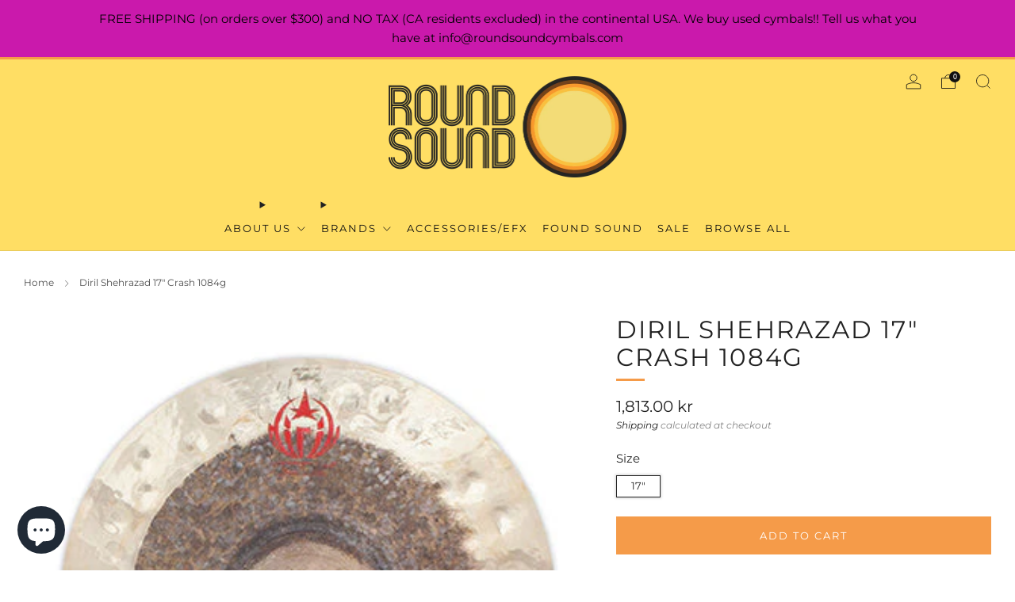

--- FILE ---
content_type: text/html; charset=utf-8
request_url: https://roundsoundcymbals.com/en-se/products/diril-shehrazad-17-crash-1050g
body_size: 37971
content:
<!doctype html>
<html class="no-js" lang="en">
<head>
	<meta charset="utf-8">
	<meta http-equiv="X-UA-Compatible" content="IE=edge,chrome=1">
	<meta name="viewport" content="width=device-width, initial-scale=1.0, height=device-height, minimum-scale=1.0, maximum-scale=1.0">
	<meta name="theme-color" content="#f59b49">

	<!-- Network optimisations -->
<link rel="preconnect" href="//cdn.shopify.com" crossorigin>
<link rel="preconnect" href="//fonts.shopifycdn.com" crossorigin>

<link rel="preload" as="style" href="//roundsoundcymbals.com/cdn/shop/t/8/assets/theme-critical.css?v=164391726288866849251692376826"><link rel="preload" as="script" href="//roundsoundcymbals.com/cdn/shop/t/8/assets/scrollreveal.min.js?v=163720458850474464051692376826"><link rel="preload" href="//roundsoundcymbals.com/cdn/fonts/montserrat/montserrat_n4.81949fa0ac9fd2021e16436151e8eaa539321637.woff2" as="font" type="font/woff2" crossorigin>
<link rel="preload" href="//roundsoundcymbals.com/cdn/fonts/montserrat/montserrat_n4.81949fa0ac9fd2021e16436151e8eaa539321637.woff2" as="font" type="font/woff2" crossorigin>
<link rel="canonical" href="https://roundsoundcymbals.com/en-se/products/diril-shehrazad-17-crash-1050g">
    <link rel="shortcut icon" href="//roundsoundcymbals.com/cdn/shop/files/RS_logo_circle_5_color_B.jpg?crop=center&height=32&v=1691515730&width=32" type="image/png">
	

	<!-- Title and description ================================================== -->
	<title>Diril Shehrazad 17&quot; Crash 1084g
&ndash; Round Sound Cymbals</title><meta name="description" content="Outer ring lathed. Deep, large hammering combined with normal hammering. Quick and dirty crash. A very modern sounding cymbal."><!-- /snippets/social-meta-tags.liquid -->




<meta property="og:site_name" content="Round Sound Cymbals">
<meta property="og:url" content="https://roundsoundcymbals.com/en-se/products/diril-shehrazad-17-crash-1050g">
<meta property="og:title" content="Diril Shehrazad 17&quot; Crash 1084g">
<meta property="og:type" content="product">
<meta property="og:description" content="Outer ring lathed. Deep, large hammering combined with normal hammering. Quick and dirty crash. A very modern sounding cymbal.">

  <meta property="og:price:amount" content="1,813.00">
  <meta property="og:price:currency" content="SEK">

<meta property="og:image" content="http://roundsoundcymbals.com/cdn/shop/products/shehrazad_fd042f2c-13b4-475c-8c2c-7c4d168cdfaa_1200x1200.jpg?v=1643238964">
<meta property="og:image:secure_url" content="https://roundsoundcymbals.com/cdn/shop/products/shehrazad_fd042f2c-13b4-475c-8c2c-7c4d168cdfaa_1200x1200.jpg?v=1643238964">


<meta name="twitter:card" content="summary_large_image">
<meta name="twitter:title" content="Diril Shehrazad 17&quot; Crash 1084g">
<meta name="twitter:description" content="Outer ring lathed. Deep, large hammering combined with normal hammering. Quick and dirty crash. A very modern sounding cymbal.">

	<!-- JS before CSSOM =================================================== -->
	<script type="text/javascript">
		theme = {};
		theme.t = {};
	  	theme.t.add_to_cart = 'Add to cart';
	    theme.t.sold_out = 'Sold out';
	    theme.t.unavailable = 'Unavailable';
	    theme.t.regular_price = 'Regular price';
	    theme.t.sale_price = 'Sale price';
	    theme.t.qty_notice_in_stock = 'In stock';
	    theme.t.qty_notice_low_stock = 'Low stock';
	    theme.t.qty_notice_sold_out = 'Out of stock';
	    theme.t.qty_notice_number_in_stock_html = '<span>[qty]</span> in stock';
	    theme.t.qty_notice_number_low_stock_html = 'Only <span>[qty]</span> in stock';
	    theme.t.discount_currency = 'Save [discount]';
	    theme.t.discount_percentage = 'Save [discount]%';
	    theme.t.discount_text = 'On Sale';
	    theme.t.unit_price_label = 'Unit price';
	    theme.t.unit_price_separator = 'per';
	    theme.money_format = '{{amount}} kr';
		theme.map = {};
		theme.map_settings_url="//roundsoundcymbals.com/cdn/shop/t/8/assets/map_settings.min.js?v=55973849163231613841692376825";
		theme.cart_type = 'modal';
		theme.cart_ajax = true;
		theme.routes = {
			rootUrl: "/en-se",
			rootUrlSlash: "/en-se/",
			cartUrl: "/en-se/cart",
			cartAddUrl: "/en-se/cart/add",
			cartChangeUrl: "/en-se/cart/change"
		};
		theme.assets = {
			plyr: "//roundsoundcymbals.com/cdn/shop/t/8/assets/plyr.min.js?v=4209607025050129391692376826",
			masonry: "//roundsoundcymbals.com/cdn/shop/t/8/assets/masonry.min.js?v=52946867241060388171692376826",
			
			fecha: "//roundsoundcymbals.com/cdn/shop/t/8/assets/fecha.min.js?v=77892649025288305351692376827"
		};
	</script>
	
	<style id="fontsupporttest">@font-face{font-family:"font";src:url("https://")}</style>
	<script type="text/javascript">
		function supportsFontFace() {
			function blacklist() {
				var match = /(WebKit|windows phone.+trident)\/(\d+)/i.exec(navigator.userAgent);
				return match && parseInt(match[2], 10) < (match[1] == 'WebKit' ? 533 : 6);
			}
			function hasFontFaceSrc() {
				var style = document.getElementById('fontsupporttest');
				var sheet = style.sheet || style.styleSheet;
				var cssText = sheet ? (sheet.cssRules && sheet.cssRules[0] ? sheet.cssRules[0].cssText : sheet.cssText || '') : '';
				return /src/i.test(cssText);
			}
			return !blacklist() && hasFontFaceSrc();
		}
		document.documentElement.classList.replace('no-js', 'js');
		if (window.matchMedia("(pointer: coarse)").matches) {document.documentElement.classList.add('touchevents')} else {document.documentElement.classList.add('no-touchevents')}
		if (supportsFontFace()) {document.documentElement.classList.add('fontface')}
	</script>
	<script src="//roundsoundcymbals.com/cdn/shop/t/8/assets/jquery.min.js?v=115860211936397945481692376826" defer="defer"></script>
	<script src="//roundsoundcymbals.com/cdn/shop/t/8/assets/vendor.min.js?v=75531253379542070531692376827" defer="defer"></script>
	<script src="//roundsoundcymbals.com/cdn/shop/t/8/assets/ajax-cart.js?v=75524019650848056511692376850" defer="defer"></script>

  	<!-- CSS ================================================== -->
  	






























<style data-shopify>

:root {
	--color--brand: #f59b49;
	--color--brand-dark: #f48e31;
	--color--brand-light: #f6a861;

	--color--accent: #ffde64;
	--color--accent-dark: #ffd94b;

	--color--link: #fdebda;
	--color--link-dark: #9c4f09;

	--color--text: #212121;
	--color--text-light: rgba(33, 33, 33, 0.7);
	--color--text-lighter: rgba(33, 33, 33, 0.55);
	--color--text-lightest: rgba(33, 33, 33, 0.2);
	--color--text-bg: rgba(33, 33, 33, 0.05);

	--color--headings: #212121;
	--color--alt-text: #666666;
	--color--btn: #ffffff;

	--color--product-bg: #f0f0f0;
	--color--product-sale: #c00000;

	--color--low-stock: #C00000;
	--color--in-stock: #4A9F53;

	--color--title-border: #f59b49;

	--color--drawer-bg: #ffffff;

	--color--bg: #ffffff;
	--color--bg-alpha: rgba(255, 255, 255, 0.8);
	--color--bg-light: #ffffff;
	--color--bg-dark: #f2f2f2;

	--color--drop-shadow: rgba(0, 0, 0, 0.08);

	--color--label-brand: #f59b49;
	--color--label-sold_out: #e5e5e5;
	--color--label-discount: #c00000;
	--color--label-new: #f59b49;
	--color--label-custom1: #e5e5e5;
	--color--label-custom2: #ffffff;

	--color--text-label-brand: #000000;
	--color--text-label-sold_out: #000000;
	--color--text-label-discount: #FFFFFF;
	--color--text-label-new: #000000;
	--color--text-label-custom_one: #000000;
	--color--text-label-custom_two: #000000;

	--font--size-base: 14.0;
	--font--line-base: 30;

	--font--size-h1: 30;
	--font--size-h2: 24;
	--font--size-h3: 20;
	--font--size-h4: 18;
	--font--size-h5: 16;
	--font--size-h6: 15;

	--font--size-grid: 14;
	--font--size-nav: 13;
	--font--size-mobile-nav: 14;
	--font--size-mega-menu: 14;
	--font--size-product-form-headings: 15;

	--font--body: Montserrat, sans-serif;
	--font--body-style: normal;
  --font--body-weight: 400;

  --font--title: Montserrat, sans-serif;
	--font--title-weight: 400;
	--font--title-style: normal;
	--font--title-space: 2px;
	--font--title-transform: uppercase;
	--font--title-border: 1;
	--font--title-border-size: 3px;

	--font--button: Montserrat, sans-serif;
	--font--button-weight: 400;
	--font--button-style: normal;

	--font--button-space: 2px;
	--font--button-transform: uppercase;
	--font--button-size: 13;
	--font--button-mobile-size: 12px;

	--checkbox-check-invert: 1;
}
</style>

	<style>@font-face {
  font-family: Montserrat;
  font-weight: 400;
  font-style: normal;
  font-display: swap;
  src: url("//roundsoundcymbals.com/cdn/fonts/montserrat/montserrat_n4.81949fa0ac9fd2021e16436151e8eaa539321637.woff2") format("woff2"),
       url("//roundsoundcymbals.com/cdn/fonts/montserrat/montserrat_n4.a6c632ca7b62da89c3594789ba828388aac693fe.woff") format("woff");
}

@font-face {
  font-family: Montserrat;
  font-weight: 400;
  font-style: normal;
  font-display: swap;
  src: url("//roundsoundcymbals.com/cdn/fonts/montserrat/montserrat_n4.81949fa0ac9fd2021e16436151e8eaa539321637.woff2") format("woff2"),
       url("//roundsoundcymbals.com/cdn/fonts/montserrat/montserrat_n4.a6c632ca7b62da89c3594789ba828388aac693fe.woff") format("woff");
}

@font-face {
  font-family: Montserrat;
  font-weight: 700;
  font-style: normal;
  font-display: swap;
  src: url("//roundsoundcymbals.com/cdn/fonts/montserrat/montserrat_n7.3c434e22befd5c18a6b4afadb1e3d77c128c7939.woff2") format("woff2"),
       url("//roundsoundcymbals.com/cdn/fonts/montserrat/montserrat_n7.5d9fa6e2cae713c8fb539a9876489d86207fe957.woff") format("woff");
}

@font-face {
  font-family: Montserrat;
  font-weight: 400;
  font-style: italic;
  font-display: swap;
  src: url("//roundsoundcymbals.com/cdn/fonts/montserrat/montserrat_i4.5a4ea298b4789e064f62a29aafc18d41f09ae59b.woff2") format("woff2"),
       url("//roundsoundcymbals.com/cdn/fonts/montserrat/montserrat_i4.072b5869c5e0ed5b9d2021e4c2af132e16681ad2.woff") format("woff");
}

@font-face {
  font-family: Montserrat;
  font-weight: 700;
  font-style: italic;
  font-display: swap;
  src: url("//roundsoundcymbals.com/cdn/fonts/montserrat/montserrat_i7.a0d4a463df4f146567d871890ffb3c80408e7732.woff2") format("woff2"),
       url("//roundsoundcymbals.com/cdn/fonts/montserrat/montserrat_i7.f6ec9f2a0681acc6f8152c40921d2a4d2e1a2c78.woff") format("woff");
}

</style>

<link rel="stylesheet" href="//roundsoundcymbals.com/cdn/shop/t/8/assets/theme-critical.css?v=164391726288866849251692376826">

<link rel="preload" href="//roundsoundcymbals.com/cdn/shop/t/8/assets/theme.css?v=134792616905878433411693003032" as="style" onload="this.onload=null;this.rel='stylesheet'">
<noscript><link rel="stylesheet" href="//roundsoundcymbals.com/cdn/shop/t/8/assets/theme.css?v=134792616905878433411693003032"></noscript>
<script>
	/*! loadCSS rel=preload polyfill. [c]2017 Filament Group, Inc. MIT License */
	(function(w){"use strict";if(!w.loadCSS){w.loadCSS=function(){}}var rp=loadCSS.relpreload={};rp.support=(function(){var ret;try{ret=w.document.createElement("link").relList.supports("preload")}catch(e){ret=false}return function(){return ret}})();rp.bindMediaToggle=function(link){var finalMedia=link.media||"all";function enableStylesheet(){if(link.addEventListener){link.removeEventListener("load",enableStylesheet)}else if(link.attachEvent){link.detachEvent("onload",enableStylesheet)}link.setAttribute("onload",null);link.media=finalMedia}if(link.addEventListener){link.addEventListener("load",enableStylesheet)}else if(link.attachEvent){link.attachEvent("onload",enableStylesheet)}setTimeout(function(){link.rel="stylesheet";link.media="only x"});setTimeout(enableStylesheet,3000)};rp.poly=function(){if(rp.support()){return}var links=w.document.getElementsByTagName("link");for(var i=0;i<links.length;i+=1){var link=links[i];if(link.rel==="preload"&&link.getAttribute("as")==="style"&&!link.getAttribute("data-loadcss")){link.setAttribute("data-loadcss",true);rp.bindMediaToggle(link)}}};if(!rp.support()){rp.poly();var run=w.setInterval(rp.poly,500);if(w.addEventListener){w.addEventListener("load",function(){rp.poly();w.clearInterval(run)})}else if(w.attachEvent){w.attachEvent("onload",function(){rp.poly();w.clearInterval(run)})}}if(typeof exports!=="undefined"){exports.loadCSS=loadCSS}else{w.loadCSS=loadCSS}}(typeof global!=="undefined"?global:this));
</script>

	<!-- JS after CSSOM=================================================== -->
	<script src="//roundsoundcymbals.com/cdn/shop/t/8/assets/theme.min.js?v=46338497977286243701692376827" defer="defer"></script>
	<script src="//roundsoundcymbals.com/cdn/shop/t/8/assets/custom.js?v=152733329445290166911692376826" defer="defer"></script><script src="//roundsoundcymbals.com/cdn/shop/t/8/assets/swatch-colors.js?v=82493430240517712901692376849" defer="defer"></script><script src="//roundsoundcymbals.com/cdn/shop/t/8/assets/details-disclosure.js?v=96430930583685380661692376827" defer="defer"></script>
	<script src="//roundsoundcymbals.com/cdn/shop/t/8/assets/header-details-disclosure.js?v=152869848102972425831692376827" defer="defer"></script>

	

  	
		<script src="//roundsoundcymbals.com/cdn/shop/t/8/assets/scrollreveal.min.js?v=163720458850474464051692376826"></script>
	
	

	<!-- Header hook for plugins ================================================== -->
  <script>window.performance && window.performance.mark && window.performance.mark('shopify.content_for_header.start');</script><meta name="google-site-verification" content="-KjjAywrNzCngGeyOgxHHzoFfiHS_ge4orIoCCXJ6FU">
<meta id="shopify-digital-wallet" name="shopify-digital-wallet" content="/25137266/digital_wallets/dialog">
<meta name="shopify-checkout-api-token" content="ae692b26117b257a96ebcfec312e17d7">
<meta id="in-context-paypal-metadata" data-shop-id="25137266" data-venmo-supported="false" data-environment="production" data-locale="en_US" data-paypal-v4="true" data-currency="SEK">
<link rel="alternate" hreflang="x-default" href="https://roundsoundcymbals.com/products/diril-shehrazad-17-crash-1050g">
<link rel="alternate" hreflang="en" href="https://roundsoundcymbals.com/products/diril-shehrazad-17-crash-1050g">
<link rel="alternate" hreflang="en-SE" href="https://roundsoundcymbals.com/en-se/products/diril-shehrazad-17-crash-1050g">
<link rel="alternate" type="application/json+oembed" href="https://roundsoundcymbals.com/en-se/products/diril-shehrazad-17-crash-1050g.oembed">
<script async="async" src="/checkouts/internal/preloads.js?locale=en-SE"></script>
<link rel="preconnect" href="https://shop.app" crossorigin="anonymous">
<script async="async" src="https://shop.app/checkouts/internal/preloads.js?locale=en-SE&shop_id=25137266" crossorigin="anonymous"></script>
<script id="apple-pay-shop-capabilities" type="application/json">{"shopId":25137266,"countryCode":"US","currencyCode":"SEK","merchantCapabilities":["supports3DS"],"merchantId":"gid:\/\/shopify\/Shop\/25137266","merchantName":"Round Sound Cymbals","requiredBillingContactFields":["postalAddress","email"],"requiredShippingContactFields":["postalAddress","email"],"shippingType":"shipping","supportedNetworks":["visa","masterCard","amex","discover","elo","jcb"],"total":{"type":"pending","label":"Round Sound Cymbals","amount":"1.00"},"shopifyPaymentsEnabled":true,"supportsSubscriptions":true}</script>
<script id="shopify-features" type="application/json">{"accessToken":"ae692b26117b257a96ebcfec312e17d7","betas":["rich-media-storefront-analytics"],"domain":"roundsoundcymbals.com","predictiveSearch":true,"shopId":25137266,"locale":"en"}</script>
<script>var Shopify = Shopify || {};
Shopify.shop = "round-sound-cymbals.myshopify.com";
Shopify.locale = "en";
Shopify.currency = {"active":"SEK","rate":"9.3447396"};
Shopify.country = "SE";
Shopify.theme = {"name":"Venue - Version 10 - RS - Dev","id":123978154020,"schema_name":"Venue","schema_version":"10.0.4","theme_store_id":836,"role":"main"};
Shopify.theme.handle = "null";
Shopify.theme.style = {"id":null,"handle":null};
Shopify.cdnHost = "roundsoundcymbals.com/cdn";
Shopify.routes = Shopify.routes || {};
Shopify.routes.root = "/en-se/";</script>
<script type="module">!function(o){(o.Shopify=o.Shopify||{}).modules=!0}(window);</script>
<script>!function(o){function n(){var o=[];function n(){o.push(Array.prototype.slice.apply(arguments))}return n.q=o,n}var t=o.Shopify=o.Shopify||{};t.loadFeatures=n(),t.autoloadFeatures=n()}(window);</script>
<script>
  window.ShopifyPay = window.ShopifyPay || {};
  window.ShopifyPay.apiHost = "shop.app\/pay";
  window.ShopifyPay.redirectState = null;
</script>
<script id="shop-js-analytics" type="application/json">{"pageType":"product"}</script>
<script defer="defer" async type="module" src="//roundsoundcymbals.com/cdn/shopifycloud/shop-js/modules/v2/client.init-shop-cart-sync_IZsNAliE.en.esm.js"></script>
<script defer="defer" async type="module" src="//roundsoundcymbals.com/cdn/shopifycloud/shop-js/modules/v2/chunk.common_0OUaOowp.esm.js"></script>
<script type="module">
  await import("//roundsoundcymbals.com/cdn/shopifycloud/shop-js/modules/v2/client.init-shop-cart-sync_IZsNAliE.en.esm.js");
await import("//roundsoundcymbals.com/cdn/shopifycloud/shop-js/modules/v2/chunk.common_0OUaOowp.esm.js");

  window.Shopify.SignInWithShop?.initShopCartSync?.({"fedCMEnabled":true,"windoidEnabled":true});

</script>
<script>
  window.Shopify = window.Shopify || {};
  if (!window.Shopify.featureAssets) window.Shopify.featureAssets = {};
  window.Shopify.featureAssets['shop-js'] = {"shop-cart-sync":["modules/v2/client.shop-cart-sync_DLOhI_0X.en.esm.js","modules/v2/chunk.common_0OUaOowp.esm.js"],"init-fed-cm":["modules/v2/client.init-fed-cm_C6YtU0w6.en.esm.js","modules/v2/chunk.common_0OUaOowp.esm.js"],"shop-button":["modules/v2/client.shop-button_BCMx7GTG.en.esm.js","modules/v2/chunk.common_0OUaOowp.esm.js"],"shop-cash-offers":["modules/v2/client.shop-cash-offers_BT26qb5j.en.esm.js","modules/v2/chunk.common_0OUaOowp.esm.js","modules/v2/chunk.modal_CGo_dVj3.esm.js"],"init-windoid":["modules/v2/client.init-windoid_B9PkRMql.en.esm.js","modules/v2/chunk.common_0OUaOowp.esm.js"],"init-shop-email-lookup-coordinator":["modules/v2/client.init-shop-email-lookup-coordinator_DZkqjsbU.en.esm.js","modules/v2/chunk.common_0OUaOowp.esm.js"],"shop-toast-manager":["modules/v2/client.shop-toast-manager_Di2EnuM7.en.esm.js","modules/v2/chunk.common_0OUaOowp.esm.js"],"shop-login-button":["modules/v2/client.shop-login-button_BtqW_SIO.en.esm.js","modules/v2/chunk.common_0OUaOowp.esm.js","modules/v2/chunk.modal_CGo_dVj3.esm.js"],"avatar":["modules/v2/client.avatar_BTnouDA3.en.esm.js"],"pay-button":["modules/v2/client.pay-button_CWa-C9R1.en.esm.js","modules/v2/chunk.common_0OUaOowp.esm.js"],"init-shop-cart-sync":["modules/v2/client.init-shop-cart-sync_IZsNAliE.en.esm.js","modules/v2/chunk.common_0OUaOowp.esm.js"],"init-customer-accounts":["modules/v2/client.init-customer-accounts_DenGwJTU.en.esm.js","modules/v2/client.shop-login-button_BtqW_SIO.en.esm.js","modules/v2/chunk.common_0OUaOowp.esm.js","modules/v2/chunk.modal_CGo_dVj3.esm.js"],"init-shop-for-new-customer-accounts":["modules/v2/client.init-shop-for-new-customer-accounts_JdHXxpS9.en.esm.js","modules/v2/client.shop-login-button_BtqW_SIO.en.esm.js","modules/v2/chunk.common_0OUaOowp.esm.js","modules/v2/chunk.modal_CGo_dVj3.esm.js"],"init-customer-accounts-sign-up":["modules/v2/client.init-customer-accounts-sign-up_D6__K_p8.en.esm.js","modules/v2/client.shop-login-button_BtqW_SIO.en.esm.js","modules/v2/chunk.common_0OUaOowp.esm.js","modules/v2/chunk.modal_CGo_dVj3.esm.js"],"checkout-modal":["modules/v2/client.checkout-modal_C_ZQDY6s.en.esm.js","modules/v2/chunk.common_0OUaOowp.esm.js","modules/v2/chunk.modal_CGo_dVj3.esm.js"],"shop-follow-button":["modules/v2/client.shop-follow-button_XetIsj8l.en.esm.js","modules/v2/chunk.common_0OUaOowp.esm.js","modules/v2/chunk.modal_CGo_dVj3.esm.js"],"lead-capture":["modules/v2/client.lead-capture_DvA72MRN.en.esm.js","modules/v2/chunk.common_0OUaOowp.esm.js","modules/v2/chunk.modal_CGo_dVj3.esm.js"],"shop-login":["modules/v2/client.shop-login_ClXNxyh6.en.esm.js","modules/v2/chunk.common_0OUaOowp.esm.js","modules/v2/chunk.modal_CGo_dVj3.esm.js"],"payment-terms":["modules/v2/client.payment-terms_CNlwjfZz.en.esm.js","modules/v2/chunk.common_0OUaOowp.esm.js","modules/v2/chunk.modal_CGo_dVj3.esm.js"]};
</script>
<script>(function() {
  var isLoaded = false;
  function asyncLoad() {
    if (isLoaded) return;
    isLoaded = true;
    var urls = ["https:\/\/chimpstatic.com\/mcjs-connected\/js\/users\/d286f5e8c1fd66bba77ac9ac1\/ca54c2a5305cfa4a09f4e8fc7.js?shop=round-sound-cymbals.myshopify.com","https:\/\/sellup.herokuapp.com\/upseller.js?shop=round-sound-cymbals.myshopify.com","https:\/\/cdn.nfcube.com\/3598030484fcc326c38ed26f6ef723b2.js?shop=round-sound-cymbals.myshopify.com"];
    for (var i = 0; i < urls.length; i++) {
      var s = document.createElement('script');
      s.type = 'text/javascript';
      s.async = true;
      s.src = urls[i];
      var x = document.getElementsByTagName('script')[0];
      x.parentNode.insertBefore(s, x);
    }
  };
  if(window.attachEvent) {
    window.attachEvent('onload', asyncLoad);
  } else {
    window.addEventListener('load', asyncLoad, false);
  }
})();</script>
<script id="__st">var __st={"a":25137266,"offset":-28800,"reqid":"c4740ba1-d88a-46f5-aaaf-e289e0ea8025-1768421400","pageurl":"roundsoundcymbals.com\/en-se\/products\/diril-shehrazad-17-crash-1050g","u":"9c28dca6a3a5","p":"product","rtyp":"product","rid":6928017424420};</script>
<script>window.ShopifyPaypalV4VisibilityTracking = true;</script>
<script id="captcha-bootstrap">!function(){'use strict';const t='contact',e='account',n='new_comment',o=[[t,t],['blogs',n],['comments',n],[t,'customer']],c=[[e,'customer_login'],[e,'guest_login'],[e,'recover_customer_password'],[e,'create_customer']],r=t=>t.map((([t,e])=>`form[action*='/${t}']:not([data-nocaptcha='true']) input[name='form_type'][value='${e}']`)).join(','),a=t=>()=>t?[...document.querySelectorAll(t)].map((t=>t.form)):[];function s(){const t=[...o],e=r(t);return a(e)}const i='password',u='form_key',d=['recaptcha-v3-token','g-recaptcha-response','h-captcha-response',i],f=()=>{try{return window.sessionStorage}catch{return}},m='__shopify_v',_=t=>t.elements[u];function p(t,e,n=!1){try{const o=window.sessionStorage,c=JSON.parse(o.getItem(e)),{data:r}=function(t){const{data:e,action:n}=t;return t[m]||n?{data:e,action:n}:{data:t,action:n}}(c);for(const[e,n]of Object.entries(r))t.elements[e]&&(t.elements[e].value=n);n&&o.removeItem(e)}catch(o){console.error('form repopulation failed',{error:o})}}const l='form_type',E='cptcha';function T(t){t.dataset[E]=!0}const w=window,h=w.document,L='Shopify',v='ce_forms',y='captcha';let A=!1;((t,e)=>{const n=(g='f06e6c50-85a8-45c8-87d0-21a2b65856fe',I='https://cdn.shopify.com/shopifycloud/storefront-forms-hcaptcha/ce_storefront_forms_captcha_hcaptcha.v1.5.2.iife.js',D={infoText:'Protected by hCaptcha',privacyText:'Privacy',termsText:'Terms'},(t,e,n)=>{const o=w[L][v],c=o.bindForm;if(c)return c(t,g,e,D).then(n);var r;o.q.push([[t,g,e,D],n]),r=I,A||(h.body.append(Object.assign(h.createElement('script'),{id:'captcha-provider',async:!0,src:r})),A=!0)});var g,I,D;w[L]=w[L]||{},w[L][v]=w[L][v]||{},w[L][v].q=[],w[L][y]=w[L][y]||{},w[L][y].protect=function(t,e){n(t,void 0,e),T(t)},Object.freeze(w[L][y]),function(t,e,n,w,h,L){const[v,y,A,g]=function(t,e,n){const i=e?o:[],u=t?c:[],d=[...i,...u],f=r(d),m=r(i),_=r(d.filter((([t,e])=>n.includes(e))));return[a(f),a(m),a(_),s()]}(w,h,L),I=t=>{const e=t.target;return e instanceof HTMLFormElement?e:e&&e.form},D=t=>v().includes(t);t.addEventListener('submit',(t=>{const e=I(t);if(!e)return;const n=D(e)&&!e.dataset.hcaptchaBound&&!e.dataset.recaptchaBound,o=_(e),c=g().includes(e)&&(!o||!o.value);(n||c)&&t.preventDefault(),c&&!n&&(function(t){try{if(!f())return;!function(t){const e=f();if(!e)return;const n=_(t);if(!n)return;const o=n.value;o&&e.removeItem(o)}(t);const e=Array.from(Array(32),(()=>Math.random().toString(36)[2])).join('');!function(t,e){_(t)||t.append(Object.assign(document.createElement('input'),{type:'hidden',name:u})),t.elements[u].value=e}(t,e),function(t,e){const n=f();if(!n)return;const o=[...t.querySelectorAll(`input[type='${i}']`)].map((({name:t})=>t)),c=[...d,...o],r={};for(const[a,s]of new FormData(t).entries())c.includes(a)||(r[a]=s);n.setItem(e,JSON.stringify({[m]:1,action:t.action,data:r}))}(t,e)}catch(e){console.error('failed to persist form',e)}}(e),e.submit())}));const S=(t,e)=>{t&&!t.dataset[E]&&(n(t,e.some((e=>e===t))),T(t))};for(const o of['focusin','change'])t.addEventListener(o,(t=>{const e=I(t);D(e)&&S(e,y())}));const B=e.get('form_key'),M=e.get(l),P=B&&M;t.addEventListener('DOMContentLoaded',(()=>{const t=y();if(P)for(const e of t)e.elements[l].value===M&&p(e,B);[...new Set([...A(),...v().filter((t=>'true'===t.dataset.shopifyCaptcha))])].forEach((e=>S(e,t)))}))}(h,new URLSearchParams(w.location.search),n,t,e,['guest_login'])})(!0,!0)}();</script>
<script integrity="sha256-4kQ18oKyAcykRKYeNunJcIwy7WH5gtpwJnB7kiuLZ1E=" data-source-attribution="shopify.loadfeatures" defer="defer" src="//roundsoundcymbals.com/cdn/shopifycloud/storefront/assets/storefront/load_feature-a0a9edcb.js" crossorigin="anonymous"></script>
<script crossorigin="anonymous" defer="defer" src="//roundsoundcymbals.com/cdn/shopifycloud/storefront/assets/shopify_pay/storefront-65b4c6d7.js?v=20250812"></script>
<script data-source-attribution="shopify.dynamic_checkout.dynamic.init">var Shopify=Shopify||{};Shopify.PaymentButton=Shopify.PaymentButton||{isStorefrontPortableWallets:!0,init:function(){window.Shopify.PaymentButton.init=function(){};var t=document.createElement("script");t.src="https://roundsoundcymbals.com/cdn/shopifycloud/portable-wallets/latest/portable-wallets.en.js",t.type="module",document.head.appendChild(t)}};
</script>
<script data-source-attribution="shopify.dynamic_checkout.buyer_consent">
  function portableWalletsHideBuyerConsent(e){var t=document.getElementById("shopify-buyer-consent"),n=document.getElementById("shopify-subscription-policy-button");t&&n&&(t.classList.add("hidden"),t.setAttribute("aria-hidden","true"),n.removeEventListener("click",e))}function portableWalletsShowBuyerConsent(e){var t=document.getElementById("shopify-buyer-consent"),n=document.getElementById("shopify-subscription-policy-button");t&&n&&(t.classList.remove("hidden"),t.removeAttribute("aria-hidden"),n.addEventListener("click",e))}window.Shopify?.PaymentButton&&(window.Shopify.PaymentButton.hideBuyerConsent=portableWalletsHideBuyerConsent,window.Shopify.PaymentButton.showBuyerConsent=portableWalletsShowBuyerConsent);
</script>
<script data-source-attribution="shopify.dynamic_checkout.cart.bootstrap">document.addEventListener("DOMContentLoaded",(function(){function t(){return document.querySelector("shopify-accelerated-checkout-cart, shopify-accelerated-checkout")}if(t())Shopify.PaymentButton.init();else{new MutationObserver((function(e,n){t()&&(Shopify.PaymentButton.init(),n.disconnect())})).observe(document.body,{childList:!0,subtree:!0})}}));
</script>
<script id='scb4127' type='text/javascript' async='' src='https://roundsoundcymbals.com/cdn/shopifycloud/privacy-banner/storefront-banner.js'></script><link id="shopify-accelerated-checkout-styles" rel="stylesheet" media="screen" href="https://roundsoundcymbals.com/cdn/shopifycloud/portable-wallets/latest/accelerated-checkout-backwards-compat.css" crossorigin="anonymous">
<style id="shopify-accelerated-checkout-cart">
        #shopify-buyer-consent {
  margin-top: 1em;
  display: inline-block;
  width: 100%;
}

#shopify-buyer-consent.hidden {
  display: none;
}

#shopify-subscription-policy-button {
  background: none;
  border: none;
  padding: 0;
  text-decoration: underline;
  font-size: inherit;
  cursor: pointer;
}

#shopify-subscription-policy-button::before {
  box-shadow: none;
}

      </style>

<script>window.performance && window.performance.mark && window.performance.mark('shopify.content_for_header.end');</script>
<!-- BEGIN app block: shopify://apps/suprimg/blocks/disable-dev-console/9f0f7ef9-45f3-4614-9c0f-7c70d1ea4189 --><script> 
document.onkeydown = function(e) {
  if(event.keyCode == 123) {
    e.preventDefault()
    return false;
  }
  if((e.ctrlKey || e.metaKey) && e.shiftKey && e.keyCode == 'I'.charCodeAt(0)) {
    e.preventDefault()
    return false;
  }
  if((e.ctrlKey || e.metaKey) && e.shiftKey && e.keyCode == 'C'.charCodeAt(0)) {
    e.preventDefault()
    return false;
  }
  if((e.ctrlKey || e.metaKey) && e.shiftKey && e.keyCode == 'J'.charCodeAt(0)) {
    e.preventDefault()
    return false;
  }
  if((e.ctrlKey || e.metaKey) && e.keyCode == 'U'.charCodeAt(0)) {
    e.preventDefault()
    return false;
  }
}
</script> 
<!-- END app block --><script src="https://cdn.shopify.com/extensions/7bc9bb47-adfa-4267-963e-cadee5096caf/inbox-1252/assets/inbox-chat-loader.js" type="text/javascript" defer="defer"></script>
<link href="https://monorail-edge.shopifysvc.com" rel="dns-prefetch">
<script>(function(){if ("sendBeacon" in navigator && "performance" in window) {try {var session_token_from_headers = performance.getEntriesByType('navigation')[0].serverTiming.find(x => x.name == '_s').description;} catch {var session_token_from_headers = undefined;}var session_cookie_matches = document.cookie.match(/_shopify_s=([^;]*)/);var session_token_from_cookie = session_cookie_matches && session_cookie_matches.length === 2 ? session_cookie_matches[1] : "";var session_token = session_token_from_headers || session_token_from_cookie || "";function handle_abandonment_event(e) {var entries = performance.getEntries().filter(function(entry) {return /monorail-edge.shopifysvc.com/.test(entry.name);});if (!window.abandonment_tracked && entries.length === 0) {window.abandonment_tracked = true;var currentMs = Date.now();var navigation_start = performance.timing.navigationStart;var payload = {shop_id: 25137266,url: window.location.href,navigation_start,duration: currentMs - navigation_start,session_token,page_type: "product"};window.navigator.sendBeacon("https://monorail-edge.shopifysvc.com/v1/produce", JSON.stringify({schema_id: "online_store_buyer_site_abandonment/1.1",payload: payload,metadata: {event_created_at_ms: currentMs,event_sent_at_ms: currentMs}}));}}window.addEventListener('pagehide', handle_abandonment_event);}}());</script>
<script id="web-pixels-manager-setup">(function e(e,d,r,n,o){if(void 0===o&&(o={}),!Boolean(null===(a=null===(i=window.Shopify)||void 0===i?void 0:i.analytics)||void 0===a?void 0:a.replayQueue)){var i,a;window.Shopify=window.Shopify||{};var t=window.Shopify;t.analytics=t.analytics||{};var s=t.analytics;s.replayQueue=[],s.publish=function(e,d,r){return s.replayQueue.push([e,d,r]),!0};try{self.performance.mark("wpm:start")}catch(e){}var l=function(){var e={modern:/Edge?\/(1{2}[4-9]|1[2-9]\d|[2-9]\d{2}|\d{4,})\.\d+(\.\d+|)|Firefox\/(1{2}[4-9]|1[2-9]\d|[2-9]\d{2}|\d{4,})\.\d+(\.\d+|)|Chrom(ium|e)\/(9{2}|\d{3,})\.\d+(\.\d+|)|(Maci|X1{2}).+ Version\/(15\.\d+|(1[6-9]|[2-9]\d|\d{3,})\.\d+)([,.]\d+|)( \(\w+\)|)( Mobile\/\w+|) Safari\/|Chrome.+OPR\/(9{2}|\d{3,})\.\d+\.\d+|(CPU[ +]OS|iPhone[ +]OS|CPU[ +]iPhone|CPU IPhone OS|CPU iPad OS)[ +]+(15[._]\d+|(1[6-9]|[2-9]\d|\d{3,})[._]\d+)([._]\d+|)|Android:?[ /-](13[3-9]|1[4-9]\d|[2-9]\d{2}|\d{4,})(\.\d+|)(\.\d+|)|Android.+Firefox\/(13[5-9]|1[4-9]\d|[2-9]\d{2}|\d{4,})\.\d+(\.\d+|)|Android.+Chrom(ium|e)\/(13[3-9]|1[4-9]\d|[2-9]\d{2}|\d{4,})\.\d+(\.\d+|)|SamsungBrowser\/([2-9]\d|\d{3,})\.\d+/,legacy:/Edge?\/(1[6-9]|[2-9]\d|\d{3,})\.\d+(\.\d+|)|Firefox\/(5[4-9]|[6-9]\d|\d{3,})\.\d+(\.\d+|)|Chrom(ium|e)\/(5[1-9]|[6-9]\d|\d{3,})\.\d+(\.\d+|)([\d.]+$|.*Safari\/(?![\d.]+ Edge\/[\d.]+$))|(Maci|X1{2}).+ Version\/(10\.\d+|(1[1-9]|[2-9]\d|\d{3,})\.\d+)([,.]\d+|)( \(\w+\)|)( Mobile\/\w+|) Safari\/|Chrome.+OPR\/(3[89]|[4-9]\d|\d{3,})\.\d+\.\d+|(CPU[ +]OS|iPhone[ +]OS|CPU[ +]iPhone|CPU IPhone OS|CPU iPad OS)[ +]+(10[._]\d+|(1[1-9]|[2-9]\d|\d{3,})[._]\d+)([._]\d+|)|Android:?[ /-](13[3-9]|1[4-9]\d|[2-9]\d{2}|\d{4,})(\.\d+|)(\.\d+|)|Mobile Safari.+OPR\/([89]\d|\d{3,})\.\d+\.\d+|Android.+Firefox\/(13[5-9]|1[4-9]\d|[2-9]\d{2}|\d{4,})\.\d+(\.\d+|)|Android.+Chrom(ium|e)\/(13[3-9]|1[4-9]\d|[2-9]\d{2}|\d{4,})\.\d+(\.\d+|)|Android.+(UC? ?Browser|UCWEB|U3)[ /]?(15\.([5-9]|\d{2,})|(1[6-9]|[2-9]\d|\d{3,})\.\d+)\.\d+|SamsungBrowser\/(5\.\d+|([6-9]|\d{2,})\.\d+)|Android.+MQ{2}Browser\/(14(\.(9|\d{2,})|)|(1[5-9]|[2-9]\d|\d{3,})(\.\d+|))(\.\d+|)|K[Aa][Ii]OS\/(3\.\d+|([4-9]|\d{2,})\.\d+)(\.\d+|)/},d=e.modern,r=e.legacy,n=navigator.userAgent;return n.match(d)?"modern":n.match(r)?"legacy":"unknown"}(),u="modern"===l?"modern":"legacy",c=(null!=n?n:{modern:"",legacy:""})[u],f=function(e){return[e.baseUrl,"/wpm","/b",e.hashVersion,"modern"===e.buildTarget?"m":"l",".js"].join("")}({baseUrl:d,hashVersion:r,buildTarget:u}),m=function(e){var d=e.version,r=e.bundleTarget,n=e.surface,o=e.pageUrl,i=e.monorailEndpoint;return{emit:function(e){var a=e.status,t=e.errorMsg,s=(new Date).getTime(),l=JSON.stringify({metadata:{event_sent_at_ms:s},events:[{schema_id:"web_pixels_manager_load/3.1",payload:{version:d,bundle_target:r,page_url:o,status:a,surface:n,error_msg:t},metadata:{event_created_at_ms:s}}]});if(!i)return console&&console.warn&&console.warn("[Web Pixels Manager] No Monorail endpoint provided, skipping logging."),!1;try{return self.navigator.sendBeacon.bind(self.navigator)(i,l)}catch(e){}var u=new XMLHttpRequest;try{return u.open("POST",i,!0),u.setRequestHeader("Content-Type","text/plain"),u.send(l),!0}catch(e){return console&&console.warn&&console.warn("[Web Pixels Manager] Got an unhandled error while logging to Monorail."),!1}}}}({version:r,bundleTarget:l,surface:e.surface,pageUrl:self.location.href,monorailEndpoint:e.monorailEndpoint});try{o.browserTarget=l,function(e){var d=e.src,r=e.async,n=void 0===r||r,o=e.onload,i=e.onerror,a=e.sri,t=e.scriptDataAttributes,s=void 0===t?{}:t,l=document.createElement("script"),u=document.querySelector("head"),c=document.querySelector("body");if(l.async=n,l.src=d,a&&(l.integrity=a,l.crossOrigin="anonymous"),s)for(var f in s)if(Object.prototype.hasOwnProperty.call(s,f))try{l.dataset[f]=s[f]}catch(e){}if(o&&l.addEventListener("load",o),i&&l.addEventListener("error",i),u)u.appendChild(l);else{if(!c)throw new Error("Did not find a head or body element to append the script");c.appendChild(l)}}({src:f,async:!0,onload:function(){if(!function(){var e,d;return Boolean(null===(d=null===(e=window.Shopify)||void 0===e?void 0:e.analytics)||void 0===d?void 0:d.initialized)}()){var d=window.webPixelsManager.init(e)||void 0;if(d){var r=window.Shopify.analytics;r.replayQueue.forEach((function(e){var r=e[0],n=e[1],o=e[2];d.publishCustomEvent(r,n,o)})),r.replayQueue=[],r.publish=d.publishCustomEvent,r.visitor=d.visitor,r.initialized=!0}}},onerror:function(){return m.emit({status:"failed",errorMsg:"".concat(f," has failed to load")})},sri:function(e){var d=/^sha384-[A-Za-z0-9+/=]+$/;return"string"==typeof e&&d.test(e)}(c)?c:"",scriptDataAttributes:o}),m.emit({status:"loading"})}catch(e){m.emit({status:"failed",errorMsg:(null==e?void 0:e.message)||"Unknown error"})}}})({shopId: 25137266,storefrontBaseUrl: "https://roundsoundcymbals.com",extensionsBaseUrl: "https://extensions.shopifycdn.com/cdn/shopifycloud/web-pixels-manager",monorailEndpoint: "https://monorail-edge.shopifysvc.com/unstable/produce_batch",surface: "storefront-renderer",enabledBetaFlags: ["2dca8a86","a0d5f9d2"],webPixelsConfigList: [{"id":"1435533348","configuration":"{\"pixelCode\":\"D585EEBC77UD838PIMU0\"}","eventPayloadVersion":"v1","runtimeContext":"STRICT","scriptVersion":"22e92c2ad45662f435e4801458fb78cc","type":"APP","apiClientId":4383523,"privacyPurposes":["ANALYTICS","MARKETING","SALE_OF_DATA"],"dataSharingAdjustments":{"protectedCustomerApprovalScopes":["read_customer_address","read_customer_email","read_customer_name","read_customer_personal_data","read_customer_phone"]}},{"id":"377094180","configuration":"{\"config\":\"{\\\"pixel_id\\\":\\\"GT-KTRGLKG\\\",\\\"target_country\\\":\\\"US\\\",\\\"gtag_events\\\":[{\\\"type\\\":\\\"view_item\\\",\\\"action_label\\\":\\\"MC-EDPZRZVQDB\\\"},{\\\"type\\\":\\\"purchase\\\",\\\"action_label\\\":\\\"MC-EDPZRZVQDB\\\"},{\\\"type\\\":\\\"page_view\\\",\\\"action_label\\\":\\\"MC-EDPZRZVQDB\\\"}],\\\"enable_monitoring_mode\\\":false}\"}","eventPayloadVersion":"v1","runtimeContext":"OPEN","scriptVersion":"b2a88bafab3e21179ed38636efcd8a93","type":"APP","apiClientId":1780363,"privacyPurposes":[],"dataSharingAdjustments":{"protectedCustomerApprovalScopes":["read_customer_address","read_customer_email","read_customer_name","read_customer_personal_data","read_customer_phone"]}},{"id":"74514468","eventPayloadVersion":"v1","runtimeContext":"LAX","scriptVersion":"1","type":"CUSTOM","privacyPurposes":["ANALYTICS"],"name":"Google Analytics tag (migrated)"},{"id":"shopify-app-pixel","configuration":"{}","eventPayloadVersion":"v1","runtimeContext":"STRICT","scriptVersion":"0450","apiClientId":"shopify-pixel","type":"APP","privacyPurposes":["ANALYTICS","MARKETING"]},{"id":"shopify-custom-pixel","eventPayloadVersion":"v1","runtimeContext":"LAX","scriptVersion":"0450","apiClientId":"shopify-pixel","type":"CUSTOM","privacyPurposes":["ANALYTICS","MARKETING"]}],isMerchantRequest: false,initData: {"shop":{"name":"Round Sound Cymbals","paymentSettings":{"currencyCode":"USD"},"myshopifyDomain":"round-sound-cymbals.myshopify.com","countryCode":"US","storefrontUrl":"https:\/\/roundsoundcymbals.com\/en-se"},"customer":null,"cart":null,"checkout":null,"productVariants":[{"price":{"amount":1813.0,"currencyCode":"SEK"},"product":{"title":"Diril Shehrazad 17\" Crash 1084g","vendor":"Diril","id":"6928017424420","untranslatedTitle":"Diril Shehrazad 17\" Crash 1084g","url":"\/en-se\/products\/diril-shehrazad-17-crash-1050g","type":"Cymbals"},"id":"40741794775076","image":{"src":"\/\/roundsoundcymbals.com\/cdn\/shop\/products\/shehrazad_fd042f2c-13b4-475c-8c2c-7c4d168cdfaa.jpg?v=1643238964"},"sku":"DS17C\/1050","title":"17\"","untranslatedTitle":"17\""}],"purchasingCompany":null},},"https://roundsoundcymbals.com/cdn","7cecd0b6w90c54c6cpe92089d5m57a67346",{"modern":"","legacy":""},{"shopId":"25137266","storefrontBaseUrl":"https:\/\/roundsoundcymbals.com","extensionBaseUrl":"https:\/\/extensions.shopifycdn.com\/cdn\/shopifycloud\/web-pixels-manager","surface":"storefront-renderer","enabledBetaFlags":"[\"2dca8a86\", \"a0d5f9d2\"]","isMerchantRequest":"false","hashVersion":"7cecd0b6w90c54c6cpe92089d5m57a67346","publish":"custom","events":"[[\"page_viewed\",{}],[\"product_viewed\",{\"productVariant\":{\"price\":{\"amount\":1813.0,\"currencyCode\":\"SEK\"},\"product\":{\"title\":\"Diril Shehrazad 17\\\" Crash 1084g\",\"vendor\":\"Diril\",\"id\":\"6928017424420\",\"untranslatedTitle\":\"Diril Shehrazad 17\\\" Crash 1084g\",\"url\":\"\/en-se\/products\/diril-shehrazad-17-crash-1050g\",\"type\":\"Cymbals\"},\"id\":\"40741794775076\",\"image\":{\"src\":\"\/\/roundsoundcymbals.com\/cdn\/shop\/products\/shehrazad_fd042f2c-13b4-475c-8c2c-7c4d168cdfaa.jpg?v=1643238964\"},\"sku\":\"DS17C\/1050\",\"title\":\"17\\\"\",\"untranslatedTitle\":\"17\\\"\"}}]]"});</script><script>
  window.ShopifyAnalytics = window.ShopifyAnalytics || {};
  window.ShopifyAnalytics.meta = window.ShopifyAnalytics.meta || {};
  window.ShopifyAnalytics.meta.currency = 'SEK';
  var meta = {"product":{"id":6928017424420,"gid":"gid:\/\/shopify\/Product\/6928017424420","vendor":"Diril","type":"Cymbals","handle":"diril-shehrazad-17-crash-1050g","variants":[{"id":40741794775076,"price":181300,"name":"Diril Shehrazad 17\" Crash 1084g - 17\"","public_title":"17\"","sku":"DS17C\/1050"}],"remote":false},"page":{"pageType":"product","resourceType":"product","resourceId":6928017424420,"requestId":"c4740ba1-d88a-46f5-aaaf-e289e0ea8025-1768421400"}};
  for (var attr in meta) {
    window.ShopifyAnalytics.meta[attr] = meta[attr];
  }
</script>
<script class="analytics">
  (function () {
    var customDocumentWrite = function(content) {
      var jquery = null;

      if (window.jQuery) {
        jquery = window.jQuery;
      } else if (window.Checkout && window.Checkout.$) {
        jquery = window.Checkout.$;
      }

      if (jquery) {
        jquery('body').append(content);
      }
    };

    var hasLoggedConversion = function(token) {
      if (token) {
        return document.cookie.indexOf('loggedConversion=' + token) !== -1;
      }
      return false;
    }

    var setCookieIfConversion = function(token) {
      if (token) {
        var twoMonthsFromNow = new Date(Date.now());
        twoMonthsFromNow.setMonth(twoMonthsFromNow.getMonth() + 2);

        document.cookie = 'loggedConversion=' + token + '; expires=' + twoMonthsFromNow;
      }
    }

    var trekkie = window.ShopifyAnalytics.lib = window.trekkie = window.trekkie || [];
    if (trekkie.integrations) {
      return;
    }
    trekkie.methods = [
      'identify',
      'page',
      'ready',
      'track',
      'trackForm',
      'trackLink'
    ];
    trekkie.factory = function(method) {
      return function() {
        var args = Array.prototype.slice.call(arguments);
        args.unshift(method);
        trekkie.push(args);
        return trekkie;
      };
    };
    for (var i = 0; i < trekkie.methods.length; i++) {
      var key = trekkie.methods[i];
      trekkie[key] = trekkie.factory(key);
    }
    trekkie.load = function(config) {
      trekkie.config = config || {};
      trekkie.config.initialDocumentCookie = document.cookie;
      var first = document.getElementsByTagName('script')[0];
      var script = document.createElement('script');
      script.type = 'text/javascript';
      script.onerror = function(e) {
        var scriptFallback = document.createElement('script');
        scriptFallback.type = 'text/javascript';
        scriptFallback.onerror = function(error) {
                var Monorail = {
      produce: function produce(monorailDomain, schemaId, payload) {
        var currentMs = new Date().getTime();
        var event = {
          schema_id: schemaId,
          payload: payload,
          metadata: {
            event_created_at_ms: currentMs,
            event_sent_at_ms: currentMs
          }
        };
        return Monorail.sendRequest("https://" + monorailDomain + "/v1/produce", JSON.stringify(event));
      },
      sendRequest: function sendRequest(endpointUrl, payload) {
        // Try the sendBeacon API
        if (window && window.navigator && typeof window.navigator.sendBeacon === 'function' && typeof window.Blob === 'function' && !Monorail.isIos12()) {
          var blobData = new window.Blob([payload], {
            type: 'text/plain'
          });

          if (window.navigator.sendBeacon(endpointUrl, blobData)) {
            return true;
          } // sendBeacon was not successful

        } // XHR beacon

        var xhr = new XMLHttpRequest();

        try {
          xhr.open('POST', endpointUrl);
          xhr.setRequestHeader('Content-Type', 'text/plain');
          xhr.send(payload);
        } catch (e) {
          console.log(e);
        }

        return false;
      },
      isIos12: function isIos12() {
        return window.navigator.userAgent.lastIndexOf('iPhone; CPU iPhone OS 12_') !== -1 || window.navigator.userAgent.lastIndexOf('iPad; CPU OS 12_') !== -1;
      }
    };
    Monorail.produce('monorail-edge.shopifysvc.com',
      'trekkie_storefront_load_errors/1.1',
      {shop_id: 25137266,
      theme_id: 123978154020,
      app_name: "storefront",
      context_url: window.location.href,
      source_url: "//roundsoundcymbals.com/cdn/s/trekkie.storefront.55c6279c31a6628627b2ba1c5ff367020da294e2.min.js"});

        };
        scriptFallback.async = true;
        scriptFallback.src = '//roundsoundcymbals.com/cdn/s/trekkie.storefront.55c6279c31a6628627b2ba1c5ff367020da294e2.min.js';
        first.parentNode.insertBefore(scriptFallback, first);
      };
      script.async = true;
      script.src = '//roundsoundcymbals.com/cdn/s/trekkie.storefront.55c6279c31a6628627b2ba1c5ff367020da294e2.min.js';
      first.parentNode.insertBefore(script, first);
    };
    trekkie.load(
      {"Trekkie":{"appName":"storefront","development":false,"defaultAttributes":{"shopId":25137266,"isMerchantRequest":null,"themeId":123978154020,"themeCityHash":"5666225110627137867","contentLanguage":"en","currency":"SEK","eventMetadataId":"3cadf36e-2d09-452b-b29f-f1dba8eeaa9d"},"isServerSideCookieWritingEnabled":true,"monorailRegion":"shop_domain","enabledBetaFlags":["65f19447"]},"Session Attribution":{},"S2S":{"facebookCapiEnabled":false,"source":"trekkie-storefront-renderer","apiClientId":580111}}
    );

    var loaded = false;
    trekkie.ready(function() {
      if (loaded) return;
      loaded = true;

      window.ShopifyAnalytics.lib = window.trekkie;

      var originalDocumentWrite = document.write;
      document.write = customDocumentWrite;
      try { window.ShopifyAnalytics.merchantGoogleAnalytics.call(this); } catch(error) {};
      document.write = originalDocumentWrite;

      window.ShopifyAnalytics.lib.page(null,{"pageType":"product","resourceType":"product","resourceId":6928017424420,"requestId":"c4740ba1-d88a-46f5-aaaf-e289e0ea8025-1768421400","shopifyEmitted":true});

      var match = window.location.pathname.match(/checkouts\/(.+)\/(thank_you|post_purchase)/)
      var token = match? match[1]: undefined;
      if (!hasLoggedConversion(token)) {
        setCookieIfConversion(token);
        window.ShopifyAnalytics.lib.track("Viewed Product",{"currency":"SEK","variantId":40741794775076,"productId":6928017424420,"productGid":"gid:\/\/shopify\/Product\/6928017424420","name":"Diril Shehrazad 17\" Crash 1084g - 17\"","price":"1813.00","sku":"DS17C\/1050","brand":"Diril","variant":"17\"","category":"Cymbals","nonInteraction":true,"remote":false},undefined,undefined,{"shopifyEmitted":true});
      window.ShopifyAnalytics.lib.track("monorail:\/\/trekkie_storefront_viewed_product\/1.1",{"currency":"SEK","variantId":40741794775076,"productId":6928017424420,"productGid":"gid:\/\/shopify\/Product\/6928017424420","name":"Diril Shehrazad 17\" Crash 1084g - 17\"","price":"1813.00","sku":"DS17C\/1050","brand":"Diril","variant":"17\"","category":"Cymbals","nonInteraction":true,"remote":false,"referer":"https:\/\/roundsoundcymbals.com\/en-se\/products\/diril-shehrazad-17-crash-1050g"});
      }
    });


        var eventsListenerScript = document.createElement('script');
        eventsListenerScript.async = true;
        eventsListenerScript.src = "//roundsoundcymbals.com/cdn/shopifycloud/storefront/assets/shop_events_listener-3da45d37.js";
        document.getElementsByTagName('head')[0].appendChild(eventsListenerScript);

})();</script>
  <script>
  if (!window.ga || (window.ga && typeof window.ga !== 'function')) {
    window.ga = function ga() {
      (window.ga.q = window.ga.q || []).push(arguments);
      if (window.Shopify && window.Shopify.analytics && typeof window.Shopify.analytics.publish === 'function') {
        window.Shopify.analytics.publish("ga_stub_called", {}, {sendTo: "google_osp_migration"});
      }
      console.error("Shopify's Google Analytics stub called with:", Array.from(arguments), "\nSee https://help.shopify.com/manual/promoting-marketing/pixels/pixel-migration#google for more information.");
    };
    if (window.Shopify && window.Shopify.analytics && typeof window.Shopify.analytics.publish === 'function') {
      window.Shopify.analytics.publish("ga_stub_initialized", {}, {sendTo: "google_osp_migration"});
    }
  }
</script>
<script
  defer
  src="https://roundsoundcymbals.com/cdn/shopifycloud/perf-kit/shopify-perf-kit-3.0.3.min.js"
  data-application="storefront-renderer"
  data-shop-id="25137266"
  data-render-region="gcp-us-central1"
  data-page-type="product"
  data-theme-instance-id="123978154020"
  data-theme-name="Venue"
  data-theme-version="10.0.4"
  data-monorail-region="shop_domain"
  data-resource-timing-sampling-rate="10"
  data-shs="true"
  data-shs-beacon="true"
  data-shs-export-with-fetch="true"
  data-shs-logs-sample-rate="1"
  data-shs-beacon-endpoint="https://roundsoundcymbals.com/api/collect"
></script>
</head>

<body id="diril-shehrazad-17-quot-crash-1084g" class="template-product" data-anim-load="true" data-anim-interval-style="fade_down" data-anim-zoom="true" data-anim-interval="true" data-editor-mode="false" data-quick-shop-show-cart="true" data-heading-border="true"><script type="text/javascript">
		//loading class for animations
		document.body.className += ' ' + 'js-theme-loading';
		setTimeout(function(){
			document.body.className = document.body.className.replace('js-theme-loading','js-theme-loaded');
		}, 300);
	</script>

	<a class="skip-to-content-link" href="#main">Skip to content</a>

	<div class="page-transition"></div>

	<div class="page-container">
		<script>
  theme.setHeaderHeightVars = () => {
    const headerSection = document.querySelector('.js-section__header');
    const header = document.querySelector('.js-header');
    const announcement = document.querySelector('.shopify-section-group-header-group.js-section__announcement');

    document.documentElement.style.setProperty('--window-height', `${window.innerHeight}px`);

    document.documentElement.style.setProperty('--announcement-height', `${announcement ? announcement.offsetHeight : 0}px`);

    //header section (zero height if transparent)
    if (headerSection) document.documentElement.style.setProperty('--header-section-height', `${headerSection.offsetHeight}px`);
    //header element (has height if transparent)
    if (header) document.documentElement.style.setProperty('--header-height', `${header.offsetHeight}px`);
  }

  theme.setHeaderLogoVars = () => {
      //header logo width
      const logoLink = document.querySelector('.header__logo-link');
      if (logoLink) document.documentElement.style.setProperty('--header-logo-width', `${logoLink.offsetWidth}px`);
  }

  theme.setHeaderStyle = () => {
    const header = document.querySelector('.js-header');
    if (!header) return;

    //get element width witout padding
    const getElementContentWidth = (element) => {
      if (!element) return 0;

      const styles = window.getComputedStyle(element);
      const padding =
        parseFloat(styles.paddingLeft) +
        parseFloat(styles.paddingRight);

      return element.clientWidth - padding;
    }

    const iconsNavDisplayStyle = (style, element) => {
      if (!element) return;

      element.style.display = style;
    }

    const headerNavs = header.querySelector('.js-heaver-navs');
    const mobileDraw = header.querySelector('.js-mobile-draw-icon');
    const searchDraw = header.querySelector('.js-search-draw-icon');
    const cartDraw = header.querySelector('.js-cart-draw-icon');
    const primaryNav = header.querySelector('.js-primary-nav');
    const primaryNavItems = header.querySelector('.js-primary-nav-items');
    const secondaryNav = header.querySelector('.js-secondary-nav');
    const logoImg = header.querySelector('.js-main-logo');
    const mobileBrkp = 768;

    //set sizes
    const winWidth = window.innerWidth;
    const navsWidth = getElementContentWidth(headerNavs);
    const secondaryWidth = getElementContentWidth(secondaryNav);
    const logoWidth = getElementContentWidth(logoImg);
    const primaryWidth = getElementContentWidth(primaryNavItems);

    if (header.dataset.headerStyle == 'icons') {
      iconsNavDisplayStyle('flex', mobileDraw);
      iconsNavDisplayStyle('flex', cartDraw);
      iconsNavDisplayStyle('flex', searchDraw);
    } else if (winWidth >= mobileBrkp) {
      if (header.dataset.headerStyle !== 'center') {

        //inline style logic
        if (header.dataset.headerStyle === 'left') {

          const availableLeftSpace = (winWidth - logoWidth) / 2;
          if (availableLeftSpace - primaryWidth < 40) {
            header.classList.remove('header--left');
            header.classList.add('header--center');
          } else {
            header.classList.add('header--left');
            header.classList.remove('header--center');
          }
        }

        //logo left style logic
        if (header.dataset.headerStyle === 'logo-left') {
          const availableCenterSpace = winWidth - logoWidth;
          if (availableCenterSpace - primaryWidth - secondaryWidth < 100) {
            header.classList.remove('header--logo-left');
            header.classList.add('header--center');
          } else {
            header.classList.add('header--logo-left');
            header.classList.remove('header--center');
          }
        }

      }

      iconsNavDisplayStyle('none', mobileDraw);
      iconsNavDisplayStyle('none', cartDraw);
      iconsNavDisplayStyle('none', searchDraw);
    } else {
      iconsNavDisplayStyle('flex', mobileDraw);
      iconsNavDisplayStyle('flex', cartDraw);
      iconsNavDisplayStyle('flex', searchDraw);
    }
  }

  theme.setUpHeaderResizeObservers = () => {
    const debounce = (f, delay) => {
      let timer = 0;
      return (...args) => {
          clearTimeout(timer);
          timer = setTimeout(() => f.apply(this, args), delay);
      };
    }

    const headerSection = document.querySelector('.js-section__header');
    const header = document.querySelector('header');
    const logo = document.querySelector('.header__logo-link');

    theme.setHeaderHeightVars();
    const headerSectionObserver = new ResizeObserver(debounce(theme.setHeaderHeightVars, 50));
    headerSectionObserver.observe(headerSection);

    theme.setHeaderLogoVars();
    const headerLogoObserver = new ResizeObserver(debounce(theme.setHeaderLogoVars, 50));
    headerLogoObserver.observe(logo);

    theme.setHeaderStyle();
    const headerObserver = new ResizeObserver(debounce(theme.setHeaderStyle, 50));
    headerObserver.observe(header);
  }
</script>

		<!-- BEGIN sections: header-group -->
<div id="shopify-section-sections--14840449761316__announcement-bar" class="shopify-section shopify-section-group-header-group js-section__announcement"><style type="text/css">
      .announcement__wrapper {
        background-color: #ca19ac;
      }
      .announcement__text,
      .announcement__text a {
        color: #000000;
        font-size: 1.05rem;
      }
      .announcement__text.rte a {
        border-color: #000000;
      }
      .announcement__icon {
        width: 1.5rem;
        height: 1.5rem;
        color: #000000;
      }
      .announcement__carousel-button,
      .announcement__close {
        color: #000000;
      }

      @media screen and (max-width: 767px) {
        .announcement__text,
        .announcement__text a {
          font-size: 0.95rem;
        }

        .announcement__icon {
          width: 1.4rem;
          height: 1.4rem;
        }
      }
    </style>

    <announcement-bar
      id="sections--14840449761316__announcement-bar"
      dismissable
autoplay="true"
      autoplay-delay="8000">

      <div class="announcement__wrapper">
        <div class="announcement__carousel-container">
          <ol class="announcement__carousel-wrapper"><li id="539fad8b-91eb-4f52-8e5a-4d3ec8358e38"
                class="announcement announcement__carousel-slides"
                aria-label="1/1"
                data-slide-id="1"
                
              ><div class="announcement__message"><a href="mailto:roundsoundcymbals@gmail.com" class="announcement__link"><div class="announcement__text announcement__text--body">
                      
                      <span>FREE SHIPPING (on orders over $300) and NO TAX (CA residents excluded) in the continental USA. We buy used cymbals!! Tell us what you have at info@roundsoundcymbals.com</span></div></a></div></li></ol>
        </div>
      </div>

    </announcement-bar>

    
      <script>
        const sectionId = `sections--14840449761316__announcement-bar`;
        const announcementBar = document.getElementById(sectionId);
        if (sessionStorage.getItem(sectionId) === '0') {
          announcementBar.setAttribute('hidden', 'hidden');
        }
      </script>
    

    <script src="//roundsoundcymbals.com/cdn/shop/t/8/assets/announcement-bar.js?v=34355977288390199121692376827" type="module"></script></div><div id="shopify-section-sections--14840449761316__header" class="shopify-section shopify-section-group-header-group shopify-section-header js-section__header">
<style type="text/css">
  :root {
    
    --header-is-sticky:0;
    
    --header-bg-color: #ffde64;
    --header-bg-color-darker: #ffd94b;
    --header-text-color: #111111;
    --header-text-color-light: rgba(17, 17, 17, 0.7);
    --header-text-color-lighter: rgba(17, 17, 17, 0.5);
    --header-text-color-lightest: rgba(17, 17, 17, 0.1);
    --header-text-color-bg: rgba(17, 17, 17, 0.01);
    --header-transparent-text-color: #ffffff;
    --header-transparent-text-color-light: rgba(255, 255, 255, 0.3);
    --header-text-contrast-color: #fff;
    --header-transparent-text-contrast-color: #000;
  }

  
  .shopify-section-header {
    position: -webkit-sticky;
    position: sticky;
    top: -1px;
  }
  


  .header,
  .header__logo,
  .header-trigger {
    height: calc(128px + 49px);
  }
  .header__logo-img {
    max-height: 128px;
    padding: 0;
  }
  .header__logo-ratio-box {
    height: 128px;
  }
  .header.header--center .header__logo {
    padding: 21px 0;
  }

  @media screen and (max-width: 767px) {
    .header,
    .header__logo,
    .header-trigger,
    .header.header--center {
      height: calc(40px + 40px);
    }
    .header__logo-img {
      max-height: 40px;
    }
    .header__logo-ratio-box {
      height: auto;
      max-height: 40px;
    }
    .header.header--center .header__logo {
      padding: 0;
    }
  }

  
  
  
</style>

<header
  role="banner"
  id="top"
  class="header js-header header--sticky js-header-sticky js-header-scroll header--left u-flex u-flex--middle u-flex--center header--search-enabled header--has-transparent-divider header--has-divider"
  data-section-id="sections--14840449761316__header"
  data-section-type="header-section"
  data-transparent-header="false"
  data-sticky-header="true"
  data-header-style="left"
>

  <div class="header__logo u-flex u-flex--middle u-flex--center">
    
      <div class="header__logo-wrapper js-main-logo" itemscope itemtype="http://schema.org/Organization">
    
      
        <a href="/en-se" itemprop="url" class="header__logo-link">
          <div class="header__logo-ratio-box" style="aspect-ratio: 2.3/1">

            <img src="//roundsoundcymbals.com/cdn/shop/files/RS_logo_circle_horiz_5.png?height=256&v=1634942742" class="header__logo-img" alt="Round Sound Cymbals" itemprop="logo" width="1527" height="650" loading="eager">

            
          </div>

        </a>
      
    
      </div>
    
  </div>

  <div class="header-trigger header-trigger--left mobile-draw-trigger-icon u-flex u-flex--middle js-mobile-draw-icon" style="display: none">
    <a href="#" class="header-trigger__link header-trigger__link--mobile js-mobile-draw-trigger"  aria-haspopup="dialog" aria-label="Menu">
      <svg
  class="icon icon-menu"
  aria-hidden="true"
  focusable="false"
  role="presentation"
  xmlns="http://www.w3.org/2000/svg"
  viewBox="0 0 48 48"
  fill="none">

  <path d="M1.53198 6.57446H46.4682" stroke="currentColor" stroke-width="2.04255"/>
  <path d="M1.53198 24H46.4682" stroke="currentColor" stroke-width="2.04255"/>
  <path d="M1.53198 41.4255H46.4682" stroke="currentColor" stroke-width="2.04255"/>
</svg>
    </a>
  </div>
  
    <div class="header-trigger header-trigger--far-right search-draw-trigger-icon u-flex u-flex--middle js-search-draw-icon" style="display: none">
      <a href="/en-se/search" class="header-trigger__link header-trigger__link--search js-search-trigger" aria-haspopup="dialog" aria-label="Search">
        <svg
  class="icon icon-search"
  aria-hidden="true"
  focusable="false"
  role="presentation"
  viewBox="0 0 48 48"
  fill="none"
  xmlns="http://www.w3.org/2000/svg">
    <path d="M21.9574 40.3404C32.1101 40.3404 40.3404 32.1101 40.3404 21.9574C40.3404 11.8048 32.1101 3.57447 21.9574 3.57447C11.8048 3.57447 3.57446 11.8048 3.57446 21.9574C3.57446 32.1101 11.8048 40.3404 21.9574 40.3404Z" stroke="currentColor" stroke-width="2.04255"/>
    <path d="M35.0454 35.0445L44.4256 44.4255" stroke="currentColor" stroke-width="2.04255"/>
</svg>
      </a>
    </div>
  
  <div class="header-trigger header-trigger--right cart-draw-trigger-icon u-flex u-flex--middle js-cart-draw-icon" style="display: none">
    <a href="/en-se/cart" class="header-trigger__link header-trigger__link--cart js-cart-icon js-cart-trigger" aria-haspopup="dialog" aria-label="Cart">
      <svg
  class="icon icon-cart"
  aria-hidden="true"
  focusable="false"
  role="presentation"
  viewBox="0 0 48 48"
  fill="none"
  xmlns="http://www.w3.org/2000/svg">
  <path d="M3.57446 13.7872H44.4255V44.4255H3.57446V13.7872Z" stroke="currentColor" stroke-width="2.04255"/>
  <path d="M34.2129 13.7872V13.3787C34.2129 7.96397 29.8234 3.57446 24.4086 3.57446H23.5916C18.1769 3.57446 13.7874 7.96397 13.7874 13.3787V13.7872" stroke="currentColor" stroke-width="2.04255"/>
</svg>
      <div class="cart-count-bubble">
        <span class="js-cart-count" aria-hidden="true">0</span>
      </div>
    </a>
  </div>

  <div class="header-navs js-heaver-navs u-clearfix u-hidden@tab-down"><nav class="primary-nav header-navs__items js-primary-nav" role="navigation">
      <ul class="primary-nav__items js-primary-nav-items"><li class="primary-nav__item f-family--heading f-caps--true f-space--2"><header-details-disclosure>
                    <details id="Details-HeaderMenu-1" data-link-title="About Us">
                      <summary class="header__menu-item">
                        <a href="/en-se/pages/about-us" class="primary-nav__link nav__link--sub">
                          <span>About Us</span>
                        </a>
                      </summary>
                      <div id="HeaderMenu-MenuList-1" class="nav__sub" tabindex="-1">
                        <div class="nav__sub-wrap">
                          <ul class="list-menu has-animation" role="list" style="animation-delay: 100ms"><li class="list-menu__item"><a href="/en-se/pages/about-us" class="list-menu__link">
                                <span class="list-menu__text">About</span>
                              </a></li><li class="list-menu__item"><a href="/en-se/pages/booking" class="list-menu__link">
                                <span class="list-menu__text">Book An Appointment</span>
                              </a></li><li class="list-menu__item"><a href="/en-se/pages/contact-us" class="list-menu__link">
                                <span class="list-menu__text">Contact</span>
                              </a></li><li class="list-menu__item"><a href="/en-se/pages/store-policy" class="list-menu__link">
                                <span class="list-menu__text">Store policy</span>
                              </a></li></ul>
                        </div>
                      </div>
                    </details>
                  </header-details-disclosure></li><li class="primary-nav__item f-family--heading f-caps--true f-space--2">
                  <header-details-disclosure class="mega" adjust-mega-menu-height >
                    <details id="Details-HeaderMenu-1" data-link-title="Brands">
                      <summary class="primary-nav__summary">
                        <a href="/en-se#" class="primary-nav__link nav__link--sub">
                          Brands
                        </a>
                      </summary>

                      <div id="HeaderMenu-MenuList-1" class="nav__sub" tabindex="-1">
                        <div class="nav__sub-wrap"><div class="mega-panel mega-panel--width-default mega-panel--alignment-center mega-panel--single-row"><div
    class="
      mega-panel__block
      
      
      mega-links
      mega-links--text-align-left
    "
    style="
      --width: 100;
      --per-row: 4;
      --spacing: 30;
    "
  >
    <ul class="mega-panel__items">
      
<li class="mega-panel__item has-animation mega-links__item mega-links__item--sub " style="animation-delay: 100ms;">
          <a href="/en-se/collections/bosphorus" class="mega-links__link mega-links__link--has-children js-header-sub-t-a f-family--heading f-caps--true f-space--1"  aria-expanded="false" aria-controls="sub-t--1">Bosphorus</a>
          
            <div class="js-nav-sub-t" id="sub-t--1"><ul class="list-menu">
                  
                    <li class="list-menu__item">
                      <a href="/en-se/collections/hats/bosphorus" class="list-menu__link">
                        <span class="list-menu__text">Hats</span>
                      </a>
                    </li>
                  
                    <li class="list-menu__item">
                      <a href="/en-se/collections/crashes/bosphorus" class="list-menu__link">
                        <span class="list-menu__text">Crashes</span>
                      </a>
                    </li>
                  
                    <li class="list-menu__item">
                      <a href="/en-se/collections/rides/bosphorus" class="list-menu__link">
                        <span class="list-menu__text">Rides</span>
                      </a>
                    </li>
                  
                </ul></div>
          
        </li>
      
<li class="mega-panel__item has-animation mega-links__item mega-links__item--sub " style="animation-delay: 200ms;">
          <a href="/en-se/collections/byrne" class="mega-links__link mega-links__link--has-children js-header-sub-t-a f-family--heading f-caps--true f-space--1"  aria-expanded="false" aria-controls="sub-t--2">Byrne</a>
          
            <div class="js-nav-sub-t" id="sub-t--2"><ul class="list-menu">
                  
                    <li class="list-menu__item">
                      <a href="/en-se/collections/hats/Byrne" class="list-menu__link">
                        <span class="list-menu__text">Hats</span>
                      </a>
                    </li>
                  
                    <li class="list-menu__item">
                      <a href="/en-se/collections/crashes/Byrne" class="list-menu__link">
                        <span class="list-menu__text">Crashes</span>
                      </a>
                    </li>
                  
                    <li class="list-menu__item">
                      <a href="/en-se/collections/rides/Byrne" class="list-menu__link">
                        <span class="list-menu__text">Rides</span>
                      </a>
                    </li>
                  
                </ul></div>
          
        </li>
      
<li class="mega-panel__item has-animation mega-links__item mega-links__item--sub " style="animation-delay: 300ms;">
          <a href="/en-se/collections/cymbal-craftsman" class="mega-links__link mega-links__link--has-children js-header-sub-t-a f-family--heading f-caps--true f-space--1"  aria-expanded="false" aria-controls="sub-t--3">Cymbal Craftsman</a>
          
            <div class="js-nav-sub-t" id="sub-t--3"><ul class="list-menu">
                  
                    <li class="list-menu__item">
                      <a href="/en-se/collections/hats/Cymbal-Craftsman" class="list-menu__link">
                        <span class="list-menu__text">Hats</span>
                      </a>
                    </li>
                  
                    <li class="list-menu__item">
                      <a href="/en-se/collections/crashes/Cymbal-Craftsman" class="list-menu__link">
                        <span class="list-menu__text">Crashes</span>
                      </a>
                    </li>
                  
                    <li class="list-menu__item">
                      <a href="/en-se/collections/rides/Cymbal-Craftsman" class="list-menu__link">
                        <span class="list-menu__text">Rides</span>
                      </a>
                    </li>
                  
                </ul></div>
          
        </li>
      
<li class="mega-panel__item has-animation mega-links__item mega-links__item--sub " style="animation-delay: 400ms;">
          <a href="/en-se/collections/cymbal-gong" class="mega-links__link mega-links__link--has-children js-header-sub-t-a f-family--heading f-caps--true f-space--1"  aria-expanded="false" aria-controls="sub-t--4">Cymbal &amp; Gong</a>
          
            <div class="js-nav-sub-t" id="sub-t--4"><ul class="list-menu">
                  
                    <li class="list-menu__item">
                      <a href="/en-se/collections/hats/Cymbal-&-Gong" class="list-menu__link">
                        <span class="list-menu__text">Hats</span>
                      </a>
                    </li>
                  
                    <li class="list-menu__item">
                      <a href="/en-se/collections/crashes/Cymbal-&-Gong" class="list-menu__link">
                        <span class="list-menu__text">Crashes</span>
                      </a>
                    </li>
                  
                    <li class="list-menu__item">
                      <a href="/en-se/collections/rides/Cymbal-&-Gong" class="list-menu__link">
                        <span class="list-menu__text">Rides</span>
                      </a>
                    </li>
                  
                </ul></div>
          
        </li>
      
<li class="mega-panel__item has-animation mega-links__item mega-links__item--sub " style="animation-delay: 500ms;">
          <a href="/en-se/collections/diril" class="mega-links__link mega-links__link--has-children js-header-sub-t-a f-family--heading f-caps--true f-space--1"  aria-expanded="false" aria-controls="sub-t--5">Diril</a>
          
            <div class="js-nav-sub-t" id="sub-t--5"><ul class="list-menu">
                  
                    <li class="list-menu__item">
                      <a href="/en-se/collections/hats/Diril" class="list-menu__link">
                        <span class="list-menu__text">Hats</span>
                      </a>
                    </li>
                  
                    <li class="list-menu__item">
                      <a href="/en-se/collections/crashes/Diril" class="list-menu__link">
                        <span class="list-menu__text">Crashes</span>
                      </a>
                    </li>
                  
                    <li class="list-menu__item">
                      <a href="/en-se/collections/rides/Diril" class="list-menu__link">
                        <span class="list-menu__text">Rides</span>
                      </a>
                    </li>
                  
                </ul></div>
          
        </li>
      
<li class="mega-panel__item has-animation mega-links__item mega-links__item--sub " style="animation-delay: 600ms;">
          <a href="/en-se/collections/dream" class="mega-links__link mega-links__link--has-children js-header-sub-t-a f-family--heading f-caps--true f-space--1"  aria-expanded="false" aria-controls="sub-t--6">Dream</a>
          
            <div class="js-nav-sub-t" id="sub-t--6"><ul class="list-menu">
                  
                    <li class="list-menu__item">
                      <a href="/en-se/collections/hats/Dream" class="list-menu__link">
                        <span class="list-menu__text">Hats</span>
                      </a>
                    </li>
                  
                    <li class="list-menu__item">
                      <a href="/en-se/collections/crashes/Dream" class="list-menu__link">
                        <span class="list-menu__text">Crashes</span>
                      </a>
                    </li>
                  
                    <li class="list-menu__item">
                      <a href="/en-se/collections/rides/Dream" class="list-menu__link">
                        <span class="list-menu__text">Rides</span>
                      </a>
                    </li>
                  
                </ul></div>
          
        </li>
      
<li class="mega-panel__item has-animation mega-links__item mega-links__item--sub " style="animation-delay: 700ms;">
          <a href="/en-se/collections/istanbul-mehmet" class="mega-links__link mega-links__link--has-children js-header-sub-t-a f-family--heading f-caps--true f-space--1"  aria-expanded="false" aria-controls="sub-t--7"> Istanbul Mehmet</a>
          
            <div class="js-nav-sub-t" id="sub-t--7"><ul class="list-menu">
                  
                    <li class="list-menu__item">
                      <a href="/en-se/collections/hats/Istanbul-Mehmet" class="list-menu__link">
                        <span class="list-menu__text">Hats</span>
                      </a>
                    </li>
                  
                    <li class="list-menu__item">
                      <a href="/en-se/collections/crashes/Istanbul-Mehmet" class="list-menu__link">
                        <span class="list-menu__text">Crashes</span>
                      </a>
                    </li>
                  
                    <li class="list-menu__item">
                      <a href="/en-se/collections/rides/Istanbul-Mehmet" class="list-menu__link">
                        <span class="list-menu__text">Rides</span>
                      </a>
                    </li>
                  
                </ul></div>
          
        </li>
      
<li class="mega-panel__item has-animation mega-links__item mega-links__item--sub " style="animation-delay: 800ms;">
          <a href="/en-se/collections/leon-cymbals" class="mega-links__link mega-links__link--has-children js-header-sub-t-a f-family--heading f-caps--true f-space--1"  aria-expanded="false" aria-controls="sub-t--8">Leon Cymbals</a>
          
            <div class="js-nav-sub-t" id="sub-t--8"><ul class="list-menu">
                  
                    <li class="list-menu__item">
                      <a href="/en-se/collections/hats/Leon-Cymbals" class="list-menu__link">
                        <span class="list-menu__text">Hats</span>
                      </a>
                    </li>
                  
                    <li class="list-menu__item">
                      <a href="/en-se/collections/crashes/Leon-Cymbals" class="list-menu__link">
                        <span class="list-menu__text">Crashes</span>
                      </a>
                    </li>
                  
                    <li class="list-menu__item">
                      <a href="/en-se/collections/rides/Leon" class="list-menu__link">
                        <span class="list-menu__text">Rides</span>
                      </a>
                    </li>
                  
                </ul></div>
          
        </li>
      
<li class="mega-panel__item has-animation mega-links__item mega-links__item--sub " style="animation-delay: 900ms;">
          <a href="/en-se/collections/masterwork" class="mega-links__link mega-links__link--has-children js-header-sub-t-a f-family--heading f-caps--true f-space--1"  aria-expanded="false" aria-controls="sub-t--9">Masterwork</a>
          
            <div class="js-nav-sub-t" id="sub-t--9"><ul class="list-menu">
                  
                    <li class="list-menu__item">
                      <a href="/en-se/collections/masterwork" class="list-menu__link">
                        <span class="list-menu__text">Hats</span>
                      </a>
                    </li>
                  
                    <li class="list-menu__item">
                      <a href="/en-se/collections/masterwork" class="list-menu__link">
                        <span class="list-menu__text">Crashes</span>
                      </a>
                    </li>
                  
                    <li class="list-menu__item">
                      <a href="/en-se/collections/masterwork" class="list-menu__link">
                        <span class="list-menu__text">Rides</span>
                      </a>
                    </li>
                  
                </ul></div>
          
        </li>
      
<li class="mega-panel__item has-animation mega-links__item mega-links__item--sub " style="animation-delay: 1000ms;">
          <a href="/en-se/collections/mongiello" class="mega-links__link mega-links__link--has-children js-header-sub-t-a f-family--heading f-caps--true f-space--1"  aria-expanded="false" aria-controls="sub-t--10">Mongiello</a>
          
            <div class="js-nav-sub-t" id="sub-t--10"><ul class="list-menu">
                  
                    <li class="list-menu__item">
                      <a href="/en-se/collections/crashes/Mongiello" class="list-menu__link">
                        <span class="list-menu__text">Crashes</span>
                      </a>
                    </li>
                  
                    <li class="list-menu__item">
                      <a href="/en-se/collections/rides/Mongiello" class="list-menu__link">
                        <span class="list-menu__text">Rides</span>
                      </a>
                    </li>
                  
                </ul></div>
          
        </li>
      
<li class="mega-panel__item has-animation mega-links__item mega-links__item--sub " style="animation-delay: 1100ms;">
          <a href="/en-se/collections/murat-diril" class="mega-links__link mega-links__link--has-children js-header-sub-t-a f-family--heading f-caps--true f-space--1"  aria-expanded="false" aria-controls="sub-t--11">Murat Diril</a>
          
            <div class="js-nav-sub-t" id="sub-t--11"><ul class="list-menu">
                  
                    <li class="list-menu__item">
                      <a href="/en-se/collections/hats/Murat-Diril" class="list-menu__link">
                        <span class="list-menu__text">Hats</span>
                      </a>
                    </li>
                  
                    <li class="list-menu__item">
                      <a href="/en-se/collections/crashes/Murat-Diril" class="list-menu__link">
                        <span class="list-menu__text">Crashes</span>
                      </a>
                    </li>
                  
                    <li class="list-menu__item">
                      <a href="/en-se/collections/rides/Murat-Diril" class="list-menu__link">
                        <span class="list-menu__text">Rides</span>
                      </a>
                    </li>
                  
                </ul></div>
          
        </li>
      
<li class="mega-panel__item has-animation mega-links__item mega-links__item--sub " style="animation-delay: 1200ms;">
          <a href="/en-se/collections/paiste" class="mega-links__link mega-links__link--has-children js-header-sub-t-a f-family--heading f-caps--true f-space--1"  aria-expanded="false" aria-controls="sub-t--12">Paiste</a>
          
            <div class="js-nav-sub-t" id="sub-t--12"><ul class="list-menu">
                  
                    <li class="list-menu__item">
                      <a href="/en-se/collections/hats/paiste" class="list-menu__link">
                        <span class="list-menu__text">Hats</span>
                      </a>
                    </li>
                  
                    <li class="list-menu__item">
                      <a href="/en-se/collections/crashes/paiste" class="list-menu__link">
                        <span class="list-menu__text">Crashes</span>
                      </a>
                    </li>
                  
                    <li class="list-menu__item">
                      <a href="/en-se/collections/rides/Paiste" class="list-menu__link">
                        <span class="list-menu__text">Rides</span>
                      </a>
                    </li>
                  
                </ul></div>
          
        </li>
      
<li class="mega-panel__item has-animation mega-links__item mega-links__item--sub " style="animation-delay: 1300ms;">
          <a href="/en-se/collections/pgb/PGB" class="mega-links__link mega-links__link--has-children js-header-sub-t-a f-family--heading f-caps--true f-space--1"  aria-expanded="false" aria-controls="sub-t--13">PGB</a>
          
            <div class="js-nav-sub-t" id="sub-t--13"><ul class="list-menu">
                  
                    <li class="list-menu__item">
                      <a href="/en-se/collections/hats/PGB" class="list-menu__link">
                        <span class="list-menu__text">Hats</span>
                      </a>
                    </li>
                  
                    <li class="list-menu__item">
                      <a href="/en-se/collections/crashes/PGB" class="list-menu__link">
                        <span class="list-menu__text">Crashes</span>
                      </a>
                    </li>
                  
                    <li class="list-menu__item">
                      <a href="/en-se/collections/rides/PGB" class="list-menu__link">
                        <span class="list-menu__text">Rides</span>
                      </a>
                    </li>
                  
                </ul></div>
          
        </li>
      
<li class="mega-panel__item has-animation mega-links__item mega-links__item--sub " style="animation-delay: 1400ms;">
          <a href="/en-se/collections/quigeg/Quigeg" class="mega-links__link mega-links__link--has-children js-header-sub-t-a f-family--heading f-caps--true f-space--1"  aria-expanded="false" aria-controls="sub-t--14">Quigeg</a>
          
            <div class="js-nav-sub-t" id="sub-t--14"><ul class="list-menu">
                  
                    <li class="list-menu__item">
                      <a href="/en-se/collections/hats/Quigeg" class="list-menu__link">
                        <span class="list-menu__text">Hats</span>
                      </a>
                    </li>
                  
                    <li class="list-menu__item">
                      <a href="/en-se/collections/rides/Quigeg" class="list-menu__link">
                        <span class="list-menu__text">Rides</span>
                      </a>
                    </li>
                  
                </ul></div>
          
        </li>
      
<li class="mega-panel__item has-animation mega-links__item mega-links__item--sub " style="animation-delay: 1500ms;">
          <a href="/en-se/collections/royal-cymbals" class="mega-links__link mega-links__link--has-children js-header-sub-t-a f-family--heading f-caps--true f-space--1"  aria-expanded="false" aria-controls="sub-t--15">Royal Cymbals</a>
          
            <div class="js-nav-sub-t" id="sub-t--15"><ul class="list-menu">
                  
                    <li class="list-menu__item">
                      <a href="/en-se/collections/hats/Royal-Cymbals" class="list-menu__link">
                        <span class="list-menu__text">Hats</span>
                      </a>
                    </li>
                  
                    <li class="list-menu__item">
                      <a href="/en-se/collections/crashes/Royal-Cymbals" class="list-menu__link">
                        <span class="list-menu__text">Crashes</span>
                      </a>
                    </li>
                  
                    <li class="list-menu__item">
                      <a href="/en-se/collections/rides/Royal-Cymbals" class="list-menu__link">
                        <span class="list-menu__text">Rides</span>
                      </a>
                    </li>
                  
                </ul></div>
          
        </li>
      
<li class="mega-panel__item has-animation mega-links__item mega-links__item--sub " style="animation-delay: 1600ms;">
          <a href="/en-se/collections/sabian" class="mega-links__link mega-links__link--has-children js-header-sub-t-a f-family--heading f-caps--true f-space--1"  aria-expanded="false" aria-controls="sub-t--16">Sabian</a>
          
            <div class="js-nav-sub-t" id="sub-t--16"><ul class="list-menu">
                  
                    <li class="list-menu__item">
                      <a href="/en-se/collections/hats/Sabian" class="list-menu__link">
                        <span class="list-menu__text">Hats</span>
                      </a>
                    </li>
                  
                    <li class="list-menu__item">
                      <a href="/en-se/collections/crashes/Sabian" class="list-menu__link">
                        <span class="list-menu__text">Crashes</span>
                      </a>
                    </li>
                  
                    <li class="list-menu__item">
                      <a href="/en-se/collections/rides/Sabian" class="list-menu__link">
                        <span class="list-menu__text">Rides</span>
                      </a>
                    </li>
                  
                </ul></div>
          
        </li>
      
<li class="mega-panel__item has-animation mega-links__item mega-links__item--sub " style="animation-delay: 1700ms;">
          <a href="/en-se/collections/hats/T-Cymbals" class="mega-links__link mega-links__link--has-children js-header-sub-t-a f-family--heading f-caps--true f-space--1"  aria-expanded="false" aria-controls="sub-t--17">T-Cymbals</a>
          
            <div class="js-nav-sub-t" id="sub-t--17"><ul class="list-menu">
                  
                    <li class="list-menu__item">
                      <a href="/en-se/collections/hats/T-Cymbals" class="list-menu__link">
                        <span class="list-menu__text">Hats</span>
                      </a>
                    </li>
                  
                    <li class="list-menu__item">
                      <a href="/en-se/collections/crashes/T-Cymbals" class="list-menu__link">
                        <span class="list-menu__text">Crashes</span>
                      </a>
                    </li>
                  
                    <li class="list-menu__item">
                      <a href="/en-se/collections/rides/T-Cymbals" class="list-menu__link">
                        <span class="list-menu__text">Rides</span>
                      </a>
                    </li>
                  
                </ul></div>
          
        </li>
      
<li class="mega-panel__item has-animation mega-links__item mega-links__item--sub " style="animation-delay: 1800ms;">
          <a href="/en-se/collections/timothy-roberts-cymbals" class="mega-links__link mega-links__link--has-children js-header-sub-t-a f-family--heading f-caps--true f-space--1"  aria-expanded="false" aria-controls="sub-t--18">Timothy Roberts Cymbals</a>
          
            <div class="js-nav-sub-t" id="sub-t--18"><ul class="list-menu">
                  
                    <li class="list-menu__item">
                      <a href="/en-se/collections/timothy-roberts-cymbals" class="list-menu__link">
                        <span class="list-menu__text">Rides</span>
                      </a>
                    </li>
                  
                </ul></div>
          
        </li>
      
<li class="mega-panel__item has-animation mega-links__item mega-links__item--sub " style="animation-delay: 1900ms;">
          <a href="/en-se/collections/rsc" class="mega-links__link mega-links__link--has-children js-header-sub-t-a f-family--heading f-caps--true f-space--1"  aria-expanded="false" aria-controls="sub-t--19">RSC</a>
          
            <div class="js-nav-sub-t" id="sub-t--19"><ul class="list-menu">
                  
                    <li class="list-menu__item">
                      <a href="/en-se/collections/rsc/RSC" class="list-menu__link">
                        <span class="list-menu__text">Hats</span>
                      </a>
                    </li>
                  
                    <li class="list-menu__item">
                      <a href="/en-se/collections/crashes/RSC" class="list-menu__link">
                        <span class="list-menu__text">Crashes</span>
                      </a>
                    </li>
                  
                    <li class="list-menu__item">
                      <a href="/en-se/collections/rides/RSC" class="list-menu__link">
                        <span class="list-menu__text">Rides</span>
                      </a>
                    </li>
                  
                </ul></div>
          
        </li>
      
    </ul>
  </div></div></div>
                      </div>
                    </details>
                  </header-details-disclosure>
                </li><li class="primary-nav__item f-family--heading f-caps--true f-space--2"><a href="/en-se/collections/accessories" class="primary-nav__link ">
                    <span>Accessories/EFX</span>
                  </a></li><li class="primary-nav__item f-family--heading f-caps--true f-space--2"><a href="/en-se/collections/found-sound" class="primary-nav__link ">
                    <span>Found Sound</span>
                  </a></li><li class="primary-nav__item f-family--heading f-caps--true f-space--2"><a href="/en-se/collections/sale" class="primary-nav__link ">
                    <span>Sale</span>
                  </a></li><li class="primary-nav__item f-family--heading f-caps--true f-space--2"><a href="/en-se/collections/all-cymbals" class="primary-nav__link ">
                    <span>Browse All </span>
                  </a></li></ul>
    </nav><nav class="secondary-nav header-navs__items js-secondary-nav">
      <ul class="secondary-nav__items secondary-nav__items--icon">
          
            <li class="secondary-nav__item secondary-nav__item--account secondary-nav__link--icon">
              <a href="/en-se/account/login" class="secondary-nav__link"><svg
  class="icon icon-user"
  aria-hidden="true"
  focusable="false"
  role="presentation"
  viewBox="0 0 48 48"
  fill="none"
  xmlns="http://www.w3.org/2000/svg"> 
  <path d="M24 27.8125C16.3995 27.8125 9.24699 29.7423 3 33.1418V45.4255H45V33.1418C38.7531 29.7423 31.6005 27.8125 24 27.8125Z" stroke="currentColor" stroke-width="2.04255"/>
  <path d="M24.0001 23.0426C29.6405 23.0426 34.2129 18.4701 34.2129 12.8298C34.2129 7.18943 29.6405 2.61702 24.0001 2.61702C18.3598 2.61702 13.7874 7.18943 13.7874 12.8298C13.7874 18.4701 18.3598 23.0426 24.0001 23.0426Z" stroke="currentColor" stroke-width="2.04255"/>
</svg>
</a>
            </li>
          
        

        <li class="secondary-nav__item f-family--heading f-caps--true f-space--2">

          <a href="/en-se/cart" class="secondary-nav__link secondary-nav__item--cart secondary-nav__link--icon js-cart-trigger" aria-haspopup="dialog" aria-label="Cart"><svg
  class="icon icon-cart"
  aria-hidden="true"
  focusable="false"
  role="presentation"
  viewBox="0 0 48 48"
  fill="none"
  xmlns="http://www.w3.org/2000/svg">
  <path d="M3.57446 13.7872H44.4255V44.4255H3.57446V13.7872Z" stroke="currentColor" stroke-width="2.04255"/>
  <path d="M34.2129 13.7872V13.3787C34.2129 7.96397 29.8234 3.57446 24.4086 3.57446H23.5916C18.1769 3.57446 13.7874 7.96397 13.7874 13.3787V13.7872" stroke="currentColor" stroke-width="2.04255"/>
</svg>
              <div class="cart-count-bubble">
                <span class="js-cart-count" aria-hidden="true">0</span>
              </div></a>
        </li>

        
          <li class="secondary-nav__item secondary-nav__item--search f-family--heading f-caps--true f-space--2">
            <a href="/en-se/search" class="secondary-nav__link secondary-nav__link--search js-search-trigger secondary-nav__link--icon" aria-haspopup="dialog" aria-label="Search"><svg
  class="icon icon-search"
  aria-hidden="true"
  focusable="false"
  role="presentation"
  viewBox="0 0 48 48"
  fill="none"
  xmlns="http://www.w3.org/2000/svg">
    <path d="M21.9574 40.3404C32.1101 40.3404 40.3404 32.1101 40.3404 21.9574C40.3404 11.8048 32.1101 3.57447 21.9574 3.57447C11.8048 3.57447 3.57446 11.8048 3.57446 21.9574C3.57446 32.1101 11.8048 40.3404 21.9574 40.3404Z" stroke="currentColor" stroke-width="2.04255"/>
    <path d="M35.0454 35.0445L44.4256 44.4255" stroke="currentColor" stroke-width="2.04255"/>
</svg>
</a>
          </li>
        

      </ul>
    </nav>

  </div>
</header>
<script>
  theme.setUpHeaderResizeObservers();
</script>


<style>
  .mobile-draw {
    --background-color: #ffffff;
  }
</style>

<div class="mobile-draw mobile-draw--dark js-menu-draw mfp-hide has-borders"><div class="mobile-draw__wrapper">

    <div class="drawer-nav__empty-banner"></div><drawer-menu>

        <nav class="drawer-nav drawer-nav--main">
          <ul class="list-menu" role="list"><li class="list-menu__item"><details id="Details-menu-drawer-menu-item-1">
                    <summary class="list-menu__link list-menu__link--sub f-family--body f-caps--false f-space--0">
                      About Us
                    </summary>
                    <div id="SidebarMenu-MenuList-1" class="drawer-nav__panel" tabindex="-1">
                      <div class="drawer-nav__wrapper"><div class="drawer-nav__empty-banner"></div><div class="drawer-nav__header"><a href="/en-se/pages/about-us" class="c-btn c-btn--hollow c-btn--full">View About Us</a><button class="drawer-nav__back f-family--body f-caps--false f-space--0" aria-label="Previous panel">
                              About Us
                          </button>
                        </div><ul class="list-menu" role="list" tabindex="-1"><li class="list-menu__item"><a href="/en-se/pages/about-us" class="list-menu__link  f-family--body f-caps--false f-space--0">
                                    About
                                  </a></li><li class="list-menu__item"><a href="/en-se/pages/booking" class="list-menu__link  f-family--body f-caps--false f-space--0">
                                    Book An Appointment
                                  </a></li><li class="list-menu__item"><a href="/en-se/pages/contact-us" class="list-menu__link  f-family--body f-caps--false f-space--0">
                                    Contact
                                  </a></li><li class="list-menu__item"><a href="/en-se/pages/store-policy" class="list-menu__link  f-family--body f-caps--false f-space--0">
                                    Store policy
                                  </a></li></ul>
</div>
                    </div>
                  </details></li><li class="list-menu__item"><details id="Details-menu-drawer-menu-item-2" mega-menu-block-id="5feb590f-a66b-4180-b3a5-0a969765ab45">
                    <summary class="list-menu__link list-menu__link--sub f-family--body f-caps--false f-space--0">
                      Brands
                    </summary>
                    <div id="SidebarMenu-MenuList-2" class="drawer-nav__panel" tabindex="-1">
                      <div class="drawer-nav__wrapper"><div class="drawer-nav__empty-banner"></div><div class="drawer-nav__header"><a href="/en-se#" class="c-btn c-btn--hollow c-btn--full">View Brands</a><button class="drawer-nav__back f-family--body f-caps--false f-space--0" aria-label="Previous panel">
                              Brands
                          </button>
                        </div><ul class="list-menu" role="list" tabindex="-1"><li class="list-menu__item"><details id="Details-menu-drawer-submenu-item-1">
                                    <summary class="list-menu__link list-menu__link--sub f-family--body f-caps--false f-space--0">
                                      Bosphorus
                                    </summary>
                                    <div id="SidebarMenu-ChildMenuList-1" class="drawer-nav__panel has-banner">
                                      <div class="drawer-nav__wrapper"><div id="Details-menu-drawer-submenu-item-1-banner" class="drawer-nav__banner">
                                            
                                            <div class="o-ratio o-ratio--16:9">
                                              <div class="o-ratio__content"><img src="//roundsoundcymbals.com/cdn/shop/collections/bosphorus_logo_banner.jpg?v=1510352676&amp;width=1080" alt="Bosphorus" srcset="//roundsoundcymbals.com/cdn/shop/collections/bosphorus_logo_banner.jpg?v=1510352676&amp;width=352 352w, //roundsoundcymbals.com/cdn/shop/collections/bosphorus_logo_banner.jpg?v=1510352676&amp;width=832 832w, //roundsoundcymbals.com/cdn/shop/collections/bosphorus_logo_banner.jpg?v=1510352676&amp;width=1080 1080w" width="1080" height="275" loading="eager" sizes="(min-width: 460px) 460px, 90vw" class="cta__image">


<image-skeleton aria-label="Loading image: Bosphorus">
  <svg
    id="visual"
    viewBox="0 0 1800 0"
    width="1800"
    height="0"
    xmlns="http://www.w3.org/2000/svg"
  >
    <rect x="0" y="0" width="1800" height="0"></rect>
  </svg>
</image-skeleton>
</div>
                                            </div>
                                          </div><div class="drawer-nav__header"><a href="/en-se/collections/bosphorus" class="c-btn c-btn--hollow c-btn--full">View Bosphorus</a><button class="drawer-nav__back f-family--body f-caps--false f-space--0" aria-label="Previous panel">
                                              Bosphorus
                                          </button>
                                        </div>
                                        <ul class="list-menu" role="list" tabindex="-1"><li class="list-menu__item">
                                              <a href="/en-se/collections/hats/bosphorus" class="list-menu__link f-family--body f-caps--false f-space--0">
                                                Hats
                                              </a>
                                            </li><li class="list-menu__item">
                                              <a href="/en-se/collections/crashes/bosphorus" class="list-menu__link f-family--body f-caps--false f-space--0">
                                                Crashes
                                              </a>
                                            </li><li class="list-menu__item">
                                              <a href="/en-se/collections/rides/bosphorus" class="list-menu__link f-family--body f-caps--false f-space--0">
                                                Rides
                                              </a>
                                            </li></ul>
                                      </div>
                                    </div>
                                  </details></li><li class="list-menu__item"><details id="Details-menu-drawer-submenu-item-2">
                                    <summary class="list-menu__link list-menu__link--sub f-family--body f-caps--false f-space--0">
                                      Byrne
                                    </summary>
                                    <div id="SidebarMenu-ChildMenuList-2" class="drawer-nav__panel has-banner">
                                      <div class="drawer-nav__wrapper"><div id="Details-menu-drawer-submenu-item-2-banner" class="drawer-nav__banner">
                                            
                                            <div class="o-ratio o-ratio--16:9">
                                              <div class="o-ratio__content"><img src="//roundsoundcymbals.com/cdn/shop/collections/download.png?v=1549301700&amp;width=1080" alt="Byrne" srcset="//roundsoundcymbals.com/cdn/shop/collections/download.png?v=1549301700&amp;width=352 352w, //roundsoundcymbals.com/cdn/shop/collections/download.png?v=1549301700&amp;width=832 832w, //roundsoundcymbals.com/cdn/shop/collections/download.png?v=1549301700&amp;width=1080 1080w" width="1080" height="275" loading="eager" sizes="(min-width: 460px) 460px, 90vw" class="cta__image">


<image-skeleton aria-label="Loading image: Byrne">
  <svg
    id="visual"
    viewBox="0 0 1800 0"
    width="1800"
    height="0"
    xmlns="http://www.w3.org/2000/svg"
  >
    <rect x="0" y="0" width="1800" height="0"></rect>
  </svg>
</image-skeleton>
</div>
                                            </div>
                                          </div><div class="drawer-nav__header"><a href="/en-se/collections/byrne" class="c-btn c-btn--hollow c-btn--full">View Byrne</a><button class="drawer-nav__back f-family--body f-caps--false f-space--0" aria-label="Previous panel">
                                              Byrne
                                          </button>
                                        </div>
                                        <ul class="list-menu" role="list" tabindex="-1"><li class="list-menu__item">
                                              <a href="/en-se/collections/hats/Byrne" class="list-menu__link f-family--body f-caps--false f-space--0">
                                                Hats
                                              </a>
                                            </li><li class="list-menu__item">
                                              <a href="/en-se/collections/crashes/Byrne" class="list-menu__link f-family--body f-caps--false f-space--0">
                                                Crashes
                                              </a>
                                            </li><li class="list-menu__item">
                                              <a href="/en-se/collections/rides/Byrne" class="list-menu__link f-family--body f-caps--false f-space--0">
                                                Rides
                                              </a>
                                            </li></ul>
                                      </div>
                                    </div>
                                  </details></li><li class="list-menu__item"><details id="Details-menu-drawer-submenu-item-3">
                                    <summary class="list-menu__link list-menu__link--sub f-family--body f-caps--false f-space--0">
                                      Cymbal Craftsman
                                    </summary>
                                    <div id="SidebarMenu-ChildMenuList-3" class="drawer-nav__panel has-banner">
                                      <div class="drawer-nav__wrapper"><div id="Details-menu-drawer-submenu-item-3-banner" class="drawer-nav__banner">
                                            
                                            <div class="o-ratio o-ratio--16:9">
                                              <div class="o-ratio__content"><img src="//roundsoundcymbals.com/cdn/shop/collections/PaulBestLogo.jpg?v=1659966566&amp;width=1080" alt="Cymbal Craftsman" srcset="//roundsoundcymbals.com/cdn/shop/collections/PaulBestLogo.jpg?v=1659966566&amp;width=352 352w, //roundsoundcymbals.com/cdn/shop/collections/PaulBestLogo.jpg?v=1659966566&amp;width=832 832w, //roundsoundcymbals.com/cdn/shop/collections/PaulBestLogo.jpg?v=1659966566&amp;width=1080 1080w" width="1080" height="710" loading="eager" sizes="(min-width: 460px) 460px, 90vw" class="cta__image">


<image-skeleton aria-label="Loading image: Cymbal Craftsman">
  <svg
    id="visual"
    viewBox="0 0 619 0"
    width="619"
    height="0"
    xmlns="http://www.w3.org/2000/svg"
  >
    <rect x="0" y="0" width="619" height="0"></rect>
  </svg>
</image-skeleton>
</div>
                                            </div>
                                          </div><div class="drawer-nav__header"><a href="/en-se/collections/cymbal-craftsman" class="c-btn c-btn--hollow c-btn--full">View Cymbal Craftsman</a><button class="drawer-nav__back f-family--body f-caps--false f-space--0" aria-label="Previous panel">
                                              Cymbal Craftsman
                                          </button>
                                        </div>
                                        <ul class="list-menu" role="list" tabindex="-1"><li class="list-menu__item">
                                              <a href="/en-se/collections/hats/Cymbal-Craftsman" class="list-menu__link f-family--body f-caps--false f-space--0">
                                                Hats
                                              </a>
                                            </li><li class="list-menu__item">
                                              <a href="/en-se/collections/crashes/Cymbal-Craftsman" class="list-menu__link f-family--body f-caps--false f-space--0">
                                                Crashes
                                              </a>
                                            </li><li class="list-menu__item">
                                              <a href="/en-se/collections/rides/Cymbal-Craftsman" class="list-menu__link f-family--body f-caps--false f-space--0">
                                                Rides
                                              </a>
                                            </li></ul>
                                      </div>
                                    </div>
                                  </details></li><li class="list-menu__item"><details id="Details-menu-drawer-submenu-item-4">
                                    <summary class="list-menu__link list-menu__link--sub f-family--body f-caps--false f-space--0">
                                      Cymbal &amp; Gong
                                    </summary>
                                    <div id="SidebarMenu-ChildMenuList-4" class="drawer-nav__panel has-banner">
                                      <div class="drawer-nav__wrapper"><div id="Details-menu-drawer-submenu-item-4-banner" class="drawer-nav__banner">
                                            
                                            <div class="o-ratio o-ratio--16:9">
                                              <div class="o-ratio__content"><img src="//roundsoundcymbals.com/cdn/shop/collections/cymbal_and_gong_banner.png?v=1513809764&amp;width=1080" alt="Cymbal &amp; Gong" srcset="//roundsoundcymbals.com/cdn/shop/collections/cymbal_and_gong_banner.png?v=1513809764&amp;width=352 352w, //roundsoundcymbals.com/cdn/shop/collections/cymbal_and_gong_banner.png?v=1513809764&amp;width=832 832w, //roundsoundcymbals.com/cdn/shop/collections/cymbal_and_gong_banner.png?v=1513809764&amp;width=1080 1080w" width="1080" height="275" loading="eager" sizes="(min-width: 460px) 460px, 90vw" class="cta__image">


<image-skeleton aria-label="Loading image: Cymbal &amp;amp; Gong">
  <svg
    id="visual"
    viewBox="0 0 1800 0"
    width="1800"
    height="0"
    xmlns="http://www.w3.org/2000/svg"
  >
    <rect x="0" y="0" width="1800" height="0"></rect>
  </svg>
</image-skeleton>
</div>
                                            </div>
                                          </div><div class="drawer-nav__header"><a href="/en-se/collections/cymbal-gong" class="c-btn c-btn--hollow c-btn--full">View Cymbal &amp; Gong</a><button class="drawer-nav__back f-family--body f-caps--false f-space--0" aria-label="Previous panel">
                                              Cymbal &amp; Gong
                                          </button>
                                        </div>
                                        <ul class="list-menu" role="list" tabindex="-1"><li class="list-menu__item">
                                              <a href="/en-se/collections/hats/Cymbal-&-Gong" class="list-menu__link f-family--body f-caps--false f-space--0">
                                                Hats
                                              </a>
                                            </li><li class="list-menu__item">
                                              <a href="/en-se/collections/crashes/Cymbal-&-Gong" class="list-menu__link f-family--body f-caps--false f-space--0">
                                                Crashes
                                              </a>
                                            </li><li class="list-menu__item">
                                              <a href="/en-se/collections/rides/Cymbal-&-Gong" class="list-menu__link f-family--body f-caps--false f-space--0">
                                                Rides
                                              </a>
                                            </li></ul>
                                      </div>
                                    </div>
                                  </details></li><li class="list-menu__item"><details id="Details-menu-drawer-submenu-item-5">
                                    <summary class="list-menu__link list-menu__link--sub f-family--body f-caps--false f-space--0">
                                      Diril
                                    </summary>
                                    <div id="SidebarMenu-ChildMenuList-5" class="drawer-nav__panel has-banner">
                                      <div class="drawer-nav__wrapper"><div id="Details-menu-drawer-submenu-item-5-banner" class="drawer-nav__banner">
                                            
                                            <div class="o-ratio o-ratio--16:9">
                                              <div class="o-ratio__content"><img src="//roundsoundcymbals.com/cdn/shop/collections/dirillogo.jpg?v=1635268232&amp;width=1080" alt="Diril" srcset="//roundsoundcymbals.com/cdn/shop/collections/dirillogo.jpg?v=1635268232&amp;width=352 352w, //roundsoundcymbals.com/cdn/shop/collections/dirillogo.jpg?v=1635268232&amp;width=832 832w, //roundsoundcymbals.com/cdn/shop/collections/dirillogo.jpg?v=1635268232&amp;width=1080 1080w" width="1080" height="428" loading="eager" sizes="(min-width: 460px) 460px, 90vw" class="cta__image">


<image-skeleton aria-label="Loading image: Diril">
  <svg
    id="visual"
    viewBox="0 0 762 0"
    width="762"
    height="0"
    xmlns="http://www.w3.org/2000/svg"
  >
    <rect x="0" y="0" width="762" height="0"></rect>
  </svg>
</image-skeleton>
</div>
                                            </div>
                                          </div><div class="drawer-nav__header"><a href="/en-se/collections/diril" class="c-btn c-btn--hollow c-btn--full">View Diril</a><button class="drawer-nav__back f-family--body f-caps--false f-space--0" aria-label="Previous panel">
                                              Diril
                                          </button>
                                        </div>
                                        <ul class="list-menu" role="list" tabindex="-1"><li class="list-menu__item">
                                              <a href="/en-se/collections/hats/Diril" class="list-menu__link f-family--body f-caps--false f-space--0">
                                                Hats
                                              </a>
                                            </li><li class="list-menu__item">
                                              <a href="/en-se/collections/crashes/Diril" class="list-menu__link f-family--body f-caps--false f-space--0">
                                                Crashes
                                              </a>
                                            </li><li class="list-menu__item">
                                              <a href="/en-se/collections/rides/Diril" class="list-menu__link f-family--body f-caps--false f-space--0">
                                                Rides
                                              </a>
                                            </li></ul>
                                      </div>
                                    </div>
                                  </details></li><li class="list-menu__item"><details id="Details-menu-drawer-submenu-item-6">
                                    <summary class="list-menu__link list-menu__link--sub f-family--body f-caps--false f-space--0">
                                      Dream
                                    </summary>
                                    <div id="SidebarMenu-ChildMenuList-6" class="drawer-nav__panel has-banner">
                                      <div class="drawer-nav__wrapper"><div id="Details-menu-drawer-submenu-item-6-banner" class="drawer-nav__banner">
                                            
                                            <div class="o-ratio o-ratio--16:9">
                                              <div class="o-ratio__content"><img src="//roundsoundcymbals.com/cdn/shop/collections/dream_logo_banner.jpg?v=1510353194&amp;width=1080" alt="Dream" srcset="//roundsoundcymbals.com/cdn/shop/collections/dream_logo_banner.jpg?v=1510353194&amp;width=352 352w, //roundsoundcymbals.com/cdn/shop/collections/dream_logo_banner.jpg?v=1510353194&amp;width=832 832w, //roundsoundcymbals.com/cdn/shop/collections/dream_logo_banner.jpg?v=1510353194&amp;width=1080 1080w" width="1080" height="275" loading="eager" sizes="(min-width: 460px) 460px, 90vw" class="cta__image">


<image-skeleton aria-label="Loading image: Dream">
  <svg
    id="visual"
    viewBox="0 0 1800 0"
    width="1800"
    height="0"
    xmlns="http://www.w3.org/2000/svg"
  >
    <rect x="0" y="0" width="1800" height="0"></rect>
  </svg>
</image-skeleton>
</div>
                                            </div>
                                          </div><div class="drawer-nav__header"><a href="/en-se/collections/dream" class="c-btn c-btn--hollow c-btn--full">View Dream</a><button class="drawer-nav__back f-family--body f-caps--false f-space--0" aria-label="Previous panel">
                                              Dream
                                          </button>
                                        </div>
                                        <ul class="list-menu" role="list" tabindex="-1"><li class="list-menu__item">
                                              <a href="/en-se/collections/hats/Dream" class="list-menu__link f-family--body f-caps--false f-space--0">
                                                Hats
                                              </a>
                                            </li><li class="list-menu__item">
                                              <a href="/en-se/collections/crashes/Dream" class="list-menu__link f-family--body f-caps--false f-space--0">
                                                Crashes
                                              </a>
                                            </li><li class="list-menu__item">
                                              <a href="/en-se/collections/rides/Dream" class="list-menu__link f-family--body f-caps--false f-space--0">
                                                Rides
                                              </a>
                                            </li></ul>
                                      </div>
                                    </div>
                                  </details></li><li class="list-menu__item"><details id="Details-menu-drawer-submenu-item-7">
                                    <summary class="list-menu__link list-menu__link--sub f-family--body f-caps--false f-space--0">
                                       Istanbul Mehmet
                                    </summary>
                                    <div id="SidebarMenu-ChildMenuList-7" class="drawer-nav__panel has-banner">
                                      <div class="drawer-nav__wrapper"><div id="Details-menu-drawer-submenu-item-7-banner" class="drawer-nav__banner">
                                            
                                            <div class="o-ratio o-ratio--16:9">
                                              <div class="o-ratio__content"><img src="//roundsoundcymbals.com/cdn/shop/collections/istanbul_logo_banner.jpg?v=1511226831&amp;width=1080" alt="Istanbul Mehmet" srcset="//roundsoundcymbals.com/cdn/shop/collections/istanbul_logo_banner.jpg?v=1511226831&amp;width=352 352w, //roundsoundcymbals.com/cdn/shop/collections/istanbul_logo_banner.jpg?v=1511226831&amp;width=832 832w, //roundsoundcymbals.com/cdn/shop/collections/istanbul_logo_banner.jpg?v=1511226831&amp;width=1080 1080w" width="1080" height="275" loading="eager" sizes="(min-width: 460px) 460px, 90vw" class="cta__image">


<image-skeleton aria-label="Loading image: Istanbul Mehmet">
  <svg
    id="visual"
    viewBox="0 0 1800 0"
    width="1800"
    height="0"
    xmlns="http://www.w3.org/2000/svg"
  >
    <rect x="0" y="0" width="1800" height="0"></rect>
  </svg>
</image-skeleton>
</div>
                                            </div>
                                          </div><div class="drawer-nav__header"><a href="/en-se/collections/istanbul-mehmet" class="c-btn c-btn--hollow c-btn--full">View  Istanbul Mehmet</a><button class="drawer-nav__back f-family--body f-caps--false f-space--0" aria-label="Previous panel">
                                               Istanbul Mehmet
                                          </button>
                                        </div>
                                        <ul class="list-menu" role="list" tabindex="-1"><li class="list-menu__item">
                                              <a href="/en-se/collections/hats/Istanbul-Mehmet" class="list-menu__link f-family--body f-caps--false f-space--0">
                                                Hats
                                              </a>
                                            </li><li class="list-menu__item">
                                              <a href="/en-se/collections/crashes/Istanbul-Mehmet" class="list-menu__link f-family--body f-caps--false f-space--0">
                                                Crashes
                                              </a>
                                            </li><li class="list-menu__item">
                                              <a href="/en-se/collections/rides/Istanbul-Mehmet" class="list-menu__link f-family--body f-caps--false f-space--0">
                                                Rides
                                              </a>
                                            </li></ul>
                                      </div>
                                    </div>
                                  </details></li><li class="list-menu__item"><details id="Details-menu-drawer-submenu-item-8">
                                    <summary class="list-menu__link list-menu__link--sub f-family--body f-caps--false f-space--0">
                                      Leon Cymbals
                                    </summary>
                                    <div id="SidebarMenu-ChildMenuList-8" class="drawer-nav__panel has-banner">
                                      <div class="drawer-nav__wrapper"><div id="Details-menu-drawer-submenu-item-8-banner" class="drawer-nav__banner">
                                            
                                            <div class="o-ratio o-ratio--16:9">
                                              <div class="o-ratio__content"><img src="//roundsoundcymbals.com/cdn/shop/collections/download_7263186f-7c12-4ed2-87be-1d006f393e91.png?v=1666017553&amp;width=1080" alt="Leon Cymbals" srcset="//roundsoundcymbals.com/cdn/shop/collections/download_7263186f-7c12-4ed2-87be-1d006f393e91.png?v=1666017553&amp;width=352 352w, //roundsoundcymbals.com/cdn/shop/collections/download_7263186f-7c12-4ed2-87be-1d006f393e91.png?v=1666017553&amp;width=832 832w, //roundsoundcymbals.com/cdn/shop/collections/download_7263186f-7c12-4ed2-87be-1d006f393e91.png?v=1666017553&amp;width=1080 1080w" width="1080" height="577" loading="eager" sizes="(min-width: 460px) 460px, 90vw" class="cta__image">


<image-skeleton aria-label="Loading image: Leon Cymbals">
  <svg
    id="visual"
    viewBox="0 0 307 0"
    width="307"
    height="0"
    xmlns="http://www.w3.org/2000/svg"
  >
    <rect x="0" y="0" width="307" height="0"></rect>
  </svg>
</image-skeleton>
</div>
                                            </div>
                                          </div><div class="drawer-nav__header"><a href="/en-se/collections/leon-cymbals" class="c-btn c-btn--hollow c-btn--full">View Leon Cymbals</a><button class="drawer-nav__back f-family--body f-caps--false f-space--0" aria-label="Previous panel">
                                              Leon Cymbals
                                          </button>
                                        </div>
                                        <ul class="list-menu" role="list" tabindex="-1"><li class="list-menu__item">
                                              <a href="/en-se/collections/hats/Leon-Cymbals" class="list-menu__link f-family--body f-caps--false f-space--0">
                                                Hats
                                              </a>
                                            </li><li class="list-menu__item">
                                              <a href="/en-se/collections/crashes/Leon-Cymbals" class="list-menu__link f-family--body f-caps--false f-space--0">
                                                Crashes
                                              </a>
                                            </li><li class="list-menu__item">
                                              <a href="/en-se/collections/rides/Leon" class="list-menu__link f-family--body f-caps--false f-space--0">
                                                Rides
                                              </a>
                                            </li></ul>
                                      </div>
                                    </div>
                                  </details></li><li class="list-menu__item"><details id="Details-menu-drawer-submenu-item-9">
                                    <summary class="list-menu__link list-menu__link--sub f-family--body f-caps--false f-space--0">
                                      Masterwork
                                    </summary>
                                    <div id="SidebarMenu-ChildMenuList-9" class="drawer-nav__panel has-banner">
                                      <div class="drawer-nav__wrapper"><div id="Details-menu-drawer-submenu-item-9-banner" class="drawer-nav__banner">
                                            
                                            <div class="o-ratio o-ratio--16:9">
                                              <div class="o-ratio__content"><img src="//roundsoundcymbals.com/cdn/shop/collections/download_788dcbfb-b425-4d4e-bec0-20d970388e1c.png?v=1681851155&amp;width=1080" alt="Masterwork" srcset="//roundsoundcymbals.com/cdn/shop/collections/download_788dcbfb-b425-4d4e-bec0-20d970388e1c.png?v=1681851155&amp;width=352 352w, //roundsoundcymbals.com/cdn/shop/collections/download_788dcbfb-b425-4d4e-bec0-20d970388e1c.png?v=1681851155&amp;width=832 832w, //roundsoundcymbals.com/cdn/shop/collections/download_788dcbfb-b425-4d4e-bec0-20d970388e1c.png?v=1681851155&amp;width=1080 1080w" width="1080" height="1080" loading="eager" sizes="(min-width: 460px) 460px, 90vw" class="cta__image">


<image-skeleton aria-label="Loading image: Masterwork">
  <svg
    id="visual"
    viewBox="0 0 225 0"
    width="225"
    height="0"
    xmlns="http://www.w3.org/2000/svg"
  >
    <rect x="0" y="0" width="225" height="0"></rect>
  </svg>
</image-skeleton>
</div>
                                            </div>
                                          </div><div class="drawer-nav__header"><a href="/en-se/collections/masterwork" class="c-btn c-btn--hollow c-btn--full">View Masterwork</a><button class="drawer-nav__back f-family--body f-caps--false f-space--0" aria-label="Previous panel">
                                              Masterwork
                                          </button>
                                        </div>
                                        <ul class="list-menu" role="list" tabindex="-1"><li class="list-menu__item">
                                              <a href="/en-se/collections/masterwork" class="list-menu__link f-family--body f-caps--false f-space--0">
                                                Hats
                                              </a>
                                            </li><li class="list-menu__item">
                                              <a href="/en-se/collections/masterwork" class="list-menu__link f-family--body f-caps--false f-space--0">
                                                Crashes
                                              </a>
                                            </li><li class="list-menu__item">
                                              <a href="/en-se/collections/masterwork" class="list-menu__link f-family--body f-caps--false f-space--0">
                                                Rides
                                              </a>
                                            </li></ul>
                                      </div>
                                    </div>
                                  </details></li><li class="list-menu__item"><details id="Details-menu-drawer-submenu-item-10">
                                    <summary class="list-menu__link list-menu__link--sub f-family--body f-caps--false f-space--0">
                                      Mongiello
                                    </summary>
                                    <div id="SidebarMenu-ChildMenuList-10" class="drawer-nav__panel has-banner">
                                      <div class="drawer-nav__wrapper"><div id="Details-menu-drawer-submenu-item-10-banner" class="drawer-nav__banner">
                                            
                                            <div class="o-ratio o-ratio--16:9">
                                              <div class="o-ratio__content"><img src="//roundsoundcymbals.com/cdn/shop/collections/Mongiello.webp?v=1652133224&amp;width=1080" alt="Mongiello" srcset="//roundsoundcymbals.com/cdn/shop/collections/Mongiello.webp?v=1652133224&amp;width=352 352w, //roundsoundcymbals.com/cdn/shop/collections/Mongiello.webp?v=1652133224&amp;width=832 832w, //roundsoundcymbals.com/cdn/shop/collections/Mongiello.webp?v=1652133224&amp;width=1080 1080w" width="1080" height="770" loading="eager" sizes="(min-width: 460px) 460px, 90vw" class="cta__image">


<image-skeleton aria-label="Loading image: Mongiello">
  <svg
    id="visual"
    viewBox="0 0 1200 0"
    width="1200"
    height="0"
    xmlns="http://www.w3.org/2000/svg"
  >
    <rect x="0" y="0" width="1200" height="0"></rect>
  </svg>
</image-skeleton>
</div>
                                            </div>
                                          </div><div class="drawer-nav__header"><a href="/en-se/collections/mongiello" class="c-btn c-btn--hollow c-btn--full">View Mongiello</a><button class="drawer-nav__back f-family--body f-caps--false f-space--0" aria-label="Previous panel">
                                              Mongiello
                                          </button>
                                        </div>
                                        <ul class="list-menu" role="list" tabindex="-1"><li class="list-menu__item">
                                              <a href="/en-se/collections/crashes/Mongiello" class="list-menu__link f-family--body f-caps--false f-space--0">
                                                Crashes
                                              </a>
                                            </li><li class="list-menu__item">
                                              <a href="/en-se/collections/rides/Mongiello" class="list-menu__link f-family--body f-caps--false f-space--0">
                                                Rides
                                              </a>
                                            </li></ul>
                                      </div>
                                    </div>
                                  </details></li><li class="list-menu__item"><details id="Details-menu-drawer-submenu-item-11">
                                    <summary class="list-menu__link list-menu__link--sub f-family--body f-caps--false f-space--0">
                                      Murat Diril
                                    </summary>
                                    <div id="SidebarMenu-ChildMenuList-11" class="drawer-nav__panel has-banner">
                                      <div class="drawer-nav__wrapper"><div id="Details-menu-drawer-submenu-item-11-banner" class="drawer-nav__banner">
                                            
                                            <div class="o-ratio o-ratio--16:9">
                                              <div class="o-ratio__content"><img src="//roundsoundcymbals.com/cdn/shop/collections/Murat_Diril_Logo.png?v=1635267806&amp;width=1080" alt="Murat Diril" srcset="//roundsoundcymbals.com/cdn/shop/collections/Murat_Diril_Logo.png?v=1635267806&amp;width=352 352w, //roundsoundcymbals.com/cdn/shop/collections/Murat_Diril_Logo.png?v=1635267806&amp;width=832 832w, //roundsoundcymbals.com/cdn/shop/collections/Murat_Diril_Logo.png?v=1635267806&amp;width=1080 1080w" width="1080" height="221" loading="eager" sizes="(min-width: 460px) 460px, 90vw" class="cta__image">


<image-skeleton aria-label="Loading image: Murat Diril">
  <svg
    id="visual"
    viewBox="0 0 832 0"
    width="832"
    height="0"
    xmlns="http://www.w3.org/2000/svg"
  >
    <rect x="0" y="0" width="832" height="0"></rect>
  </svg>
</image-skeleton>
</div>
                                            </div>
                                          </div><div class="drawer-nav__header"><a href="/en-se/collections/murat-diril" class="c-btn c-btn--hollow c-btn--full">View Murat Diril</a><button class="drawer-nav__back f-family--body f-caps--false f-space--0" aria-label="Previous panel">
                                              Murat Diril
                                          </button>
                                        </div>
                                        <ul class="list-menu" role="list" tabindex="-1"><li class="list-menu__item">
                                              <a href="/en-se/collections/hats/Murat-Diril" class="list-menu__link f-family--body f-caps--false f-space--0">
                                                Hats
                                              </a>
                                            </li><li class="list-menu__item">
                                              <a href="/en-se/collections/crashes/Murat-Diril" class="list-menu__link f-family--body f-caps--false f-space--0">
                                                Crashes
                                              </a>
                                            </li><li class="list-menu__item">
                                              <a href="/en-se/collections/rides/Murat-Diril" class="list-menu__link f-family--body f-caps--false f-space--0">
                                                Rides
                                              </a>
                                            </li></ul>
                                      </div>
                                    </div>
                                  </details></li><li class="list-menu__item"><details id="Details-menu-drawer-submenu-item-12">
                                    <summary class="list-menu__link list-menu__link--sub f-family--body f-caps--false f-space--0">
                                      Paiste
                                    </summary>
                                    <div id="SidebarMenu-ChildMenuList-12" class="drawer-nav__panel has-banner">
                                      <div class="drawer-nav__wrapper"><div id="Details-menu-drawer-submenu-item-12-banner" class="drawer-nav__banner">
                                            
                                            <div class="o-ratio o-ratio--16:9">
                                              <div class="o-ratio__content"><img src="//roundsoundcymbals.com/cdn/shop/collections/Paiste_Logo_Black_RGB_Solo.jpg?v=1646834343&amp;width=1080" alt="Paiste" srcset="//roundsoundcymbals.com/cdn/shop/collections/Paiste_Logo_Black_RGB_Solo.jpg?v=1646834343&amp;width=352 352w, //roundsoundcymbals.com/cdn/shop/collections/Paiste_Logo_Black_RGB_Solo.jpg?v=1646834343&amp;width=832 832w, //roundsoundcymbals.com/cdn/shop/collections/Paiste_Logo_Black_RGB_Solo.jpg?v=1646834343&amp;width=1080 1080w" width="1080" height="1080" loading="eager" sizes="(min-width: 460px) 460px, 90vw" class="cta__image">


<image-skeleton aria-label="Loading image: Paiste">
  <svg
    id="visual"
    viewBox="0 0 1772 0"
    width="1772"
    height="0"
    xmlns="http://www.w3.org/2000/svg"
  >
    <rect x="0" y="0" width="1772" height="0"></rect>
  </svg>
</image-skeleton>
</div>
                                            </div>
                                          </div><div class="drawer-nav__header"><a href="/en-se/collections/paiste" class="c-btn c-btn--hollow c-btn--full">View Paiste</a><button class="drawer-nav__back f-family--body f-caps--false f-space--0" aria-label="Previous panel">
                                              Paiste
                                          </button>
                                        </div>
                                        <ul class="list-menu" role="list" tabindex="-1"><li class="list-menu__item">
                                              <a href="/en-se/collections/hats/paiste" class="list-menu__link f-family--body f-caps--false f-space--0">
                                                Hats
                                              </a>
                                            </li><li class="list-menu__item">
                                              <a href="/en-se/collections/crashes/paiste" class="list-menu__link f-family--body f-caps--false f-space--0">
                                                Crashes
                                              </a>
                                            </li><li class="list-menu__item">
                                              <a href="/en-se/collections/rides/Paiste" class="list-menu__link f-family--body f-caps--false f-space--0">
                                                Rides
                                              </a>
                                            </li></ul>
                                      </div>
                                    </div>
                                  </details></li><li class="list-menu__item"><details id="Details-menu-drawer-submenu-item-13">
                                    <summary class="list-menu__link list-menu__link--sub f-family--body f-caps--false f-space--0">
                                      PGB
                                    </summary>
                                    <div id="SidebarMenu-ChildMenuList-13" class="drawer-nav__panel has-banner">
                                      <div class="drawer-nav__wrapper"><div id="Details-menu-drawer-submenu-item-13-banner" class="drawer-nav__banner">
                                            
                                            <div class="o-ratio o-ratio--16:9">
                                              <div class="o-ratio__content"><img src="//roundsoundcymbals.com/cdn/shop/collections/download_ec9594ae-dd2b-4fdb-a41e-7dd5b0aa9094.png?v=1652557321&amp;width=1080" alt="PGB" srcset="//roundsoundcymbals.com/cdn/shop/collections/download_ec9594ae-dd2b-4fdb-a41e-7dd5b0aa9094.png?v=1652557321&amp;width=352 352w, //roundsoundcymbals.com/cdn/shop/collections/download_ec9594ae-dd2b-4fdb-a41e-7dd5b0aa9094.png?v=1652557321&amp;width=832 832w, //roundsoundcymbals.com/cdn/shop/collections/download_ec9594ae-dd2b-4fdb-a41e-7dd5b0aa9094.png?v=1652557321&amp;width=1080 1080w" width="1080" height="411" loading="eager" sizes="(min-width: 460px) 460px, 90vw" class="cta__image">


<image-skeleton aria-label="Loading image: PGB">
  <svg
    id="visual"
    viewBox="0 0 820 0"
    width="820"
    height="0"
    xmlns="http://www.w3.org/2000/svg"
  >
    <rect x="0" y="0" width="820" height="0"></rect>
  </svg>
</image-skeleton>
</div>
                                            </div>
                                          </div><div class="drawer-nav__header"><a href="/en-se/collections/pgb/PGB" class="c-btn c-btn--hollow c-btn--full">View PGB</a><button class="drawer-nav__back f-family--body f-caps--false f-space--0" aria-label="Previous panel">
                                              PGB
                                          </button>
                                        </div>
                                        <ul class="list-menu" role="list" tabindex="-1"><li class="list-menu__item">
                                              <a href="/en-se/collections/hats/PGB" class="list-menu__link f-family--body f-caps--false f-space--0">
                                                Hats
                                              </a>
                                            </li><li class="list-menu__item">
                                              <a href="/en-se/collections/crashes/PGB" class="list-menu__link f-family--body f-caps--false f-space--0">
                                                Crashes
                                              </a>
                                            </li><li class="list-menu__item">
                                              <a href="/en-se/collections/rides/PGB" class="list-menu__link f-family--body f-caps--false f-space--0">
                                                Rides
                                              </a>
                                            </li></ul>
                                      </div>
                                    </div>
                                  </details></li><li class="list-menu__item"><details id="Details-menu-drawer-submenu-item-14">
                                    <summary class="list-menu__link list-menu__link--sub f-family--body f-caps--false f-space--0">
                                      Quigeg
                                    </summary>
                                    <div id="SidebarMenu-ChildMenuList-14" class="drawer-nav__panel has-banner">
                                      <div class="drawer-nav__wrapper"><div id="Details-menu-drawer-submenu-item-14-banner" class="drawer-nav__banner">
                                            
                                            <div class="o-ratio o-ratio--16:9">
                                              <div class="o-ratio__content"><img src="//roundsoundcymbals.com/cdn/shop/files/IMG_0734_5103578d-6914-4136-abfd-9a39caf0ae0c.jpg?v=1719178212&amp;width=1080" alt="" srcset="//roundsoundcymbals.com/cdn/shop/files/IMG_0734_5103578d-6914-4136-abfd-9a39caf0ae0c.jpg?v=1719178212&amp;width=352 352w, //roundsoundcymbals.com/cdn/shop/files/IMG_0734_5103578d-6914-4136-abfd-9a39caf0ae0c.jpg?v=1719178212&amp;width=832 832w, //roundsoundcymbals.com/cdn/shop/files/IMG_0734_5103578d-6914-4136-abfd-9a39caf0ae0c.jpg?v=1719178212&amp;width=1080 1080w" width="1080" height="1440" loading="eager" sizes="(min-width: 460px) 460px, 90vw" class="cta__image">


<image-skeleton aria-label="Loading image: ">
  <svg
    id="visual"
    viewBox="0 0 3024 0"
    width="3024"
    height="0"
    xmlns="http://www.w3.org/2000/svg"
  >
    <rect x="0" y="0" width="3024" height="0"></rect>
  </svg>
</image-skeleton>
</div>
                                            </div>
                                          </div><div class="drawer-nav__header"><a href="/en-se/collections/quigeg/Quigeg" class="c-btn c-btn--hollow c-btn--full">View Quigeg</a><button class="drawer-nav__back f-family--body f-caps--false f-space--0" aria-label="Previous panel">
                                              Quigeg
                                          </button>
                                        </div>
                                        <ul class="list-menu" role="list" tabindex="-1"><li class="list-menu__item">
                                              <a href="/en-se/collections/hats/Quigeg" class="list-menu__link f-family--body f-caps--false f-space--0">
                                                Hats
                                              </a>
                                            </li><li class="list-menu__item">
                                              <a href="/en-se/collections/rides/Quigeg" class="list-menu__link f-family--body f-caps--false f-space--0">
                                                Rides
                                              </a>
                                            </li></ul>
                                      </div>
                                    </div>
                                  </details></li><li class="list-menu__item"><details id="Details-menu-drawer-submenu-item-15">
                                    <summary class="list-menu__link list-menu__link--sub f-family--body f-caps--false f-space--0">
                                      Royal Cymbals
                                    </summary>
                                    <div id="SidebarMenu-ChildMenuList-15" class="drawer-nav__panel has-banner">
                                      <div class="drawer-nav__wrapper"><div id="Details-menu-drawer-submenu-item-15-banner" class="drawer-nav__banner">
                                            
                                            <div class="o-ratio o-ratio--16:9">
                                              <div class="o-ratio__content"><img src="//roundsoundcymbals.com/cdn/shop/collections/Menu_Header_HomePageREV.png?v=1696277180&amp;width=1080" alt="Royal Cymbals" srcset="//roundsoundcymbals.com/cdn/shop/collections/Menu_Header_HomePageREV.png?v=1696277180&amp;width=352 352w, //roundsoundcymbals.com/cdn/shop/collections/Menu_Header_HomePageREV.png?v=1696277180&amp;width=832 832w, //roundsoundcymbals.com/cdn/shop/collections/Menu_Header_HomePageREV.png?v=1696277180&amp;width=1080 1080w" width="1080" height="361" loading="eager" sizes="(min-width: 460px) 460px, 90vw" class="cta__image">


<image-skeleton aria-label="Loading image: Royal Cymbals">
  <svg
    id="visual"
    viewBox="0 0 1704 0"
    width="1704"
    height="0"
    xmlns="http://www.w3.org/2000/svg"
  >
    <rect x="0" y="0" width="1704" height="0"></rect>
  </svg>
</image-skeleton>
</div>
                                            </div>
                                          </div><div class="drawer-nav__header"><a href="/en-se/collections/royal-cymbals" class="c-btn c-btn--hollow c-btn--full">View Royal Cymbals</a><button class="drawer-nav__back f-family--body f-caps--false f-space--0" aria-label="Previous panel">
                                              Royal Cymbals
                                          </button>
                                        </div>
                                        <ul class="list-menu" role="list" tabindex="-1"><li class="list-menu__item">
                                              <a href="/en-se/collections/hats/Royal-Cymbals" class="list-menu__link f-family--body f-caps--false f-space--0">
                                                Hats
                                              </a>
                                            </li><li class="list-menu__item">
                                              <a href="/en-se/collections/crashes/Royal-Cymbals" class="list-menu__link f-family--body f-caps--false f-space--0">
                                                Crashes
                                              </a>
                                            </li><li class="list-menu__item">
                                              <a href="/en-se/collections/rides/Royal-Cymbals" class="list-menu__link f-family--body f-caps--false f-space--0">
                                                Rides
                                              </a>
                                            </li></ul>
                                      </div>
                                    </div>
                                  </details></li><li class="list-menu__item"><details id="Details-menu-drawer-submenu-item-16">
                                    <summary class="list-menu__link list-menu__link--sub f-family--body f-caps--false f-space--0">
                                      Sabian
                                    </summary>
                                    <div id="SidebarMenu-ChildMenuList-16" class="drawer-nav__panel has-banner">
                                      <div class="drawer-nav__wrapper"><div id="Details-menu-drawer-submenu-item-16-banner" class="drawer-nav__banner">
                                            
                                            <div class="o-ratio o-ratio--16:9">
                                              <div class="o-ratio__content"><img src="//roundsoundcymbals.com/cdn/shop/collections/Sabian_cymbals_logo_svg.png?v=1732371547&amp;width=1080" alt="Sabian" srcset="//roundsoundcymbals.com/cdn/shop/collections/Sabian_cymbals_logo_svg.png?v=1732371547&amp;width=352 352w, //roundsoundcymbals.com/cdn/shop/collections/Sabian_cymbals_logo_svg.png?v=1732371547&amp;width=832 832w, //roundsoundcymbals.com/cdn/shop/collections/Sabian_cymbals_logo_svg.png?v=1732371547&amp;width=1080 1080w" width="1080" height="810" loading="eager" sizes="(min-width: 460px) 460px, 90vw" class="cta__image">


<image-skeleton aria-label="Loading image: Sabian">
  <svg
    id="visual"
    viewBox="0 0 800 0"
    width="800"
    height="0"
    xmlns="http://www.w3.org/2000/svg"
  >
    <rect x="0" y="0" width="800" height="0"></rect>
  </svg>
</image-skeleton>
</div>
                                            </div>
                                          </div><div class="drawer-nav__header"><a href="/en-se/collections/sabian" class="c-btn c-btn--hollow c-btn--full">View Sabian</a><button class="drawer-nav__back f-family--body f-caps--false f-space--0" aria-label="Previous panel">
                                              Sabian
                                          </button>
                                        </div>
                                        <ul class="list-menu" role="list" tabindex="-1"><li class="list-menu__item">
                                              <a href="/en-se/collections/hats/Sabian" class="list-menu__link f-family--body f-caps--false f-space--0">
                                                Hats
                                              </a>
                                            </li><li class="list-menu__item">
                                              <a href="/en-se/collections/crashes/Sabian" class="list-menu__link f-family--body f-caps--false f-space--0">
                                                Crashes
                                              </a>
                                            </li><li class="list-menu__item">
                                              <a href="/en-se/collections/rides/Sabian" class="list-menu__link f-family--body f-caps--false f-space--0">
                                                Rides
                                              </a>
                                            </li></ul>
                                      </div>
                                    </div>
                                  </details></li><li class="list-menu__item"><details id="Details-menu-drawer-submenu-item-17">
                                    <summary class="list-menu__link list-menu__link--sub f-family--body f-caps--false f-space--0">
                                      T-Cymbals
                                    </summary>
                                    <div id="SidebarMenu-ChildMenuList-17" class="drawer-nav__panel has-banner">
                                      <div class="drawer-nav__wrapper"><div id="Details-menu-drawer-submenu-item-17-banner" class="drawer-nav__banner">
                                            
                                            <div class="o-ratio o-ratio--16:9">
                                              <div class="o-ratio__content"><img src="//roundsoundcymbals.com/cdn/shop/products/14026672_800.jpg?v=1607047166&amp;width=1080" alt="" srcset="//roundsoundcymbals.com/cdn/shop/products/14026672_800.jpg?v=1607047166&amp;width=352 352w, //roundsoundcymbals.com/cdn/shop/products/14026672_800.jpg?v=1607047166&amp;width=832 832w, //roundsoundcymbals.com/cdn/shop/products/14026672_800.jpg?v=1607047166&amp;width=1080 1080w" width="1080" height="648" loading="eager" sizes="(min-width: 460px) 460px, 90vw" class="cta__image">


<image-skeleton aria-label="Loading image: ">
  <svg
    id="visual"
    viewBox="0 0 600 0"
    width="600"
    height="0"
    xmlns="http://www.w3.org/2000/svg"
  >
    <rect x="0" y="0" width="600" height="0"></rect>
  </svg>
</image-skeleton>
</div>
                                            </div>
                                          </div><div class="drawer-nav__header"><a href="/en-se/collections/hats/T-Cymbals" class="c-btn c-btn--hollow c-btn--full">View T-Cymbals</a><button class="drawer-nav__back f-family--body f-caps--false f-space--0" aria-label="Previous panel">
                                              T-Cymbals
                                          </button>
                                        </div>
                                        <ul class="list-menu" role="list" tabindex="-1"><li class="list-menu__item">
                                              <a href="/en-se/collections/hats/T-Cymbals" class="list-menu__link f-family--body f-caps--false f-space--0">
                                                Hats
                                              </a>
                                            </li><li class="list-menu__item">
                                              <a href="/en-se/collections/crashes/T-Cymbals" class="list-menu__link f-family--body f-caps--false f-space--0">
                                                Crashes
                                              </a>
                                            </li><li class="list-menu__item">
                                              <a href="/en-se/collections/rides/T-Cymbals" class="list-menu__link f-family--body f-caps--false f-space--0">
                                                Rides
                                              </a>
                                            </li></ul>
                                      </div>
                                    </div>
                                  </details></li><li class="list-menu__item"><details id="Details-menu-drawer-submenu-item-18">
                                    <summary class="list-menu__link list-menu__link--sub f-family--body f-caps--false f-space--0">
                                      Timothy Roberts Cymbals
                                    </summary>
                                    <div id="SidebarMenu-ChildMenuList-18" class="drawer-nav__panel has-banner">
                                      <div class="drawer-nav__wrapper"><div id="Details-menu-drawer-submenu-item-18-banner" class="drawer-nav__banner">
                                            
                                            <div class="o-ratio o-ratio--16:9">
                                              <div class="o-ratio__content"><img src="//roundsoundcymbals.com/cdn/shop/collections/timothy-roberts-cymbals-logo-vector.png?v=1732371644&amp;width=1080" alt="Timothy Roberts Cymbals" srcset="//roundsoundcymbals.com/cdn/shop/collections/timothy-roberts-cymbals-logo-vector.png?v=1732371644&amp;width=352 352w, //roundsoundcymbals.com/cdn/shop/collections/timothy-roberts-cymbals-logo-vector.png?v=1732371644&amp;width=832 832w, //roundsoundcymbals.com/cdn/shop/collections/timothy-roberts-cymbals-logo-vector.png?v=1732371644&amp;width=1080 1080w" width="1080" height="457" loading="eager" sizes="(min-width: 460px) 460px, 90vw" class="cta__image">


<image-skeleton aria-label="Loading image: Timothy Roberts Cymbals">
  <svg
    id="visual"
    viewBox="0 0 600 0"
    width="600"
    height="0"
    xmlns="http://www.w3.org/2000/svg"
  >
    <rect x="0" y="0" width="600" height="0"></rect>
  </svg>
</image-skeleton>
</div>
                                            </div>
                                          </div><div class="drawer-nav__header"><a href="/en-se/collections/timothy-roberts-cymbals" class="c-btn c-btn--hollow c-btn--full">View Timothy Roberts Cymbals</a><button class="drawer-nav__back f-family--body f-caps--false f-space--0" aria-label="Previous panel">
                                              Timothy Roberts Cymbals
                                          </button>
                                        </div>
                                        <ul class="list-menu" role="list" tabindex="-1"><li class="list-menu__item">
                                              <a href="/en-se/collections/timothy-roberts-cymbals" class="list-menu__link f-family--body f-caps--false f-space--0">
                                                Rides
                                              </a>
                                            </li></ul>
                                      </div>
                                    </div>
                                  </details></li><li class="list-menu__item"><details id="Details-menu-drawer-submenu-item-19">
                                    <summary class="list-menu__link list-menu__link--sub f-family--body f-caps--false f-space--0">
                                      RSC
                                    </summary>
                                    <div id="SidebarMenu-ChildMenuList-19" class="drawer-nav__panel has-banner">
                                      <div class="drawer-nav__wrapper"><div id="Details-menu-drawer-submenu-item-19-banner" class="drawer-nav__banner">
                                            
                                            <div class="o-ratio o-ratio--16:9">
                                              <div class="o-ratio__content"><img src="//roundsoundcymbals.com/cdn/shop/products/IMG_4477.jpg?v=1646005481&amp;width=1080" alt="" srcset="//roundsoundcymbals.com/cdn/shop/products/IMG_4477.jpg?v=1646005481&amp;width=352 352w, //roundsoundcymbals.com/cdn/shop/products/IMG_4477.jpg?v=1646005481&amp;width=832 832w, //roundsoundcymbals.com/cdn/shop/products/IMG_4477.jpg?v=1646005481&amp;width=1080 1080w" width="1080" height="1440" loading="eager" sizes="(min-width: 460px) 460px, 90vw" class="cta__image">


<image-skeleton aria-label="Loading image: ">
  <svg
    id="visual"
    viewBox="0 0 3024 0"
    width="3024"
    height="0"
    xmlns="http://www.w3.org/2000/svg"
  >
    <rect x="0" y="0" width="3024" height="0"></rect>
  </svg>
</image-skeleton>
</div>
                                            </div>
                                          </div><div class="drawer-nav__header"><a href="/en-se/collections/rsc" class="c-btn c-btn--hollow c-btn--full">View RSC</a><button class="drawer-nav__back f-family--body f-caps--false f-space--0" aria-label="Previous panel">
                                              RSC
                                          </button>
                                        </div>
                                        <ul class="list-menu" role="list" tabindex="-1"><li class="list-menu__item">
                                              <a href="/en-se/collections/rsc/RSC" class="list-menu__link f-family--body f-caps--false f-space--0">
                                                Hats
                                              </a>
                                            </li><li class="list-menu__item">
                                              <a href="/en-se/collections/crashes/RSC" class="list-menu__link f-family--body f-caps--false f-space--0">
                                                Crashes
                                              </a>
                                            </li><li class="list-menu__item">
                                              <a href="/en-se/collections/rides/RSC" class="list-menu__link f-family--body f-caps--false f-space--0">
                                                Rides
                                              </a>
                                            </li></ul>
                                      </div>
                                    </div>
                                  </details></li></ul>
</div>
                    </div>
                  </details></li><li class="list-menu__item"><a href="/en-se/collections/accessories" class="list-menu__link f-family--body f-caps--false f-space--0">
                    Accessories/EFX
                  </a></li><li class="list-menu__item"><a href="/en-se/collections/found-sound" class="list-menu__link f-family--body f-caps--false f-space--0">
                    Found Sound
                  </a></li><li class="list-menu__item"><a href="/en-se/collections/sale" class="list-menu__link f-family--body f-caps--false f-space--0">
                    Sale
                  </a></li><li class="list-menu__item"><a href="/en-se/collections/all-cymbals" class="list-menu__link f-family--body f-caps--false f-space--0">
                    Browse All 
                  </a></li></ul>
        </nav>
      </drawer-menu><div class="mobile-draw__footer mobile-footer"><div class="mobile-footer__contact">
          
            <p class="mobile-footer__text">
              <a href="tel:5108713099" class="mobile-footer__text-link">
                <span class="mobile-draw__icon"><svg class="icon-selection" aria-hidden="true" focusable="false" role="presentation" xmlns="http://www.w3.org/2000/svg" viewBox="0 0 24 24" fill="none">
  <path stroke="#000000" stroke-linecap="round" stroke-linejoin="round" d="M17.5 0.5H6.5C5.39543 0.5 4.5 1.39543 4.5 2.5V21.5C4.5 22.6046 5.39543 23.5 6.5 23.5H17.5C18.6046 23.5 19.5 22.6046 19.5 21.5V2.5C19.5 1.39543 18.6046 0.5 17.5 0.5Z"></path><path stroke="#000000" stroke-linecap="round" stroke-linejoin="round" d="M19.5 19.5H4.5"></path><path stroke="#000000" stroke-linecap="round" stroke-linejoin="round" d="M9.5 2.5H14.5"></path><path stroke="#000000" d="M12 21.5C11.8619 21.5 11.75 21.3881 11.75 21.25C11.75 21.1119 11.8619 21 12 21"></path><path stroke="#000000" d="M12 21.5C12.1381 21.5 12.25 21.3881 12.25 21.25C12.25 21.1119 12.1381 21 12 21"></path>
</svg>
</span>&nbsp;5108713099
              </a>
            </p>
          
          
            <p class="mobile-footer__text">
              <a href="mailto:roundsoundcymbals@gmail.com" class="mobile-footer__text-link">
                <span class="mobile-draw__icon"><svg class="icon-selection" aria-hidden="true" focusable="false" role="presentation" xmlns="http://www.w3.org/2000/svg" viewBox="0 0 24 24" fill="none">
  <circle cx="12" cy="12" r="4.5" fill="none" stroke="#000000" stroke-linecap="round" stroke-linejoin="round"></circle><path d="M18.5,21.5a11.509,11.509,0,1,1,5-9.5v1a3.5,3.5,0,0,1-7,0V12" fill="none" stroke="#000000" stroke-linecap="round" stroke-linejoin="round"></path>
</svg>
</span>&nbsp;roundsoundcymbals@gmail.com
              </a>
            </p>
          
        </div>
        <ul class="mobile-footer__social-items o-list-bare">
          
          
          
          
            <li class="mobile-footer__social-item">
              <a href="https://instagram.com/roundsoundcymbals" class="mobile-footer__social-link icon-fallback" target="_blank" rel="noopener">
                <i class="icon icon--instagram" aria-hidden="true"></i>
                <span class="icon-fallback__text">Instagram</span>
              </a>
            </li>
          
          
          
          
          
            <li class="mobile-footer__social-item">
              <a href="https://www.youtube.com/channel/UCpGtQAZPzcSjeyosaP7kJyw" class="mobile-footer__social-link icon-fallback" target="_blank" rel="noopener">
                <i class="icon icon--youtube" aria-hidden="true"></i>
                <span class="icon-fallback__text">YouTube</span>
              </a>
            </li>
          
          
          
          
        </ul>
      
    </div>

    
      
        <div class="mobile-draw__account">
          <a href="/en-se/account/login" class="mobile-header__link"><span class="mobile-draw__icon"><svg
  class="icon icon-user"
  aria-hidden="true"
  focusable="false"
  role="presentation"
  viewBox="0 0 48 48"
  fill="none"
  xmlns="http://www.w3.org/2000/svg"> 
  <path d="M24 27.8125C16.3995 27.8125 9.24699 29.7423 3 33.1418V45.4255H45V33.1418C38.7531 29.7423 31.6005 27.8125 24 27.8125Z" stroke="currentColor" stroke-width="2.04255"/>
  <path d="M24.0001 23.0426C29.6405 23.0426 34.2129 18.4701 34.2129 12.8298C34.2129 7.18943 29.6405 2.61702 24.0001 2.61702C18.3598 2.61702 13.7874 7.18943 13.7874 12.8298C13.7874 18.4701 18.3598 23.0426 24.0001 23.0426Z" stroke="currentColor" stroke-width="2.04255"/>
</svg></span>&nbsp;Log in</a>
        </div>
      
    
</div>
</div>



<style> #shopify-section-sections--14840449761316__header header {border-top: 3px solid #f59b49;} </style></div>
<!-- END sections: header-group -->

		<!-- BEGIN sections: popup-group -->
<div id="shopify-section-sections--14840449826852__promo-pop" class="shopify-section shopify-section-group-popup-group js-section__promo-pop">

<div class="promo-pop js-promo-pop  promo-pop--no-mobile" data-promo-enabled="true" data-promo-delay="7000" data-promo-expiry="3">
    <a href="#" class="promo-pop__close js-promo-pop-close icon-fallback">
        <i class="icon icon--close-l" aria-hidden="true"></i>
        <span class="icon-fallback__text">Close (esc)</span>
    </a>

    <div class="promo-pop__wrapper">
        <div class="promo-pop__content">

            
                <div class="section__title promo-pop__title">
                    <h4 class="section__title-text">Get 10% off your first order when you sign up for our email list with the code TAKE10</h4>
                </div>
            

            
                <div class="promo-pop__desc rte"><p>Be the first to know about upcoming sales and promotions. </p><p><em>* Discount code only applies to new, in-stock cymbals from the following brands: Paiste, Istanbul Mehmet, Sabian, Bosphorus, Diril, Cymbal & Gong, Murat Diril, T-Cymbals, and Masterwork.</em></p></div>
            

            
                <div class="promo-pop__form">
                    <form method="post" action="/en-se/contact#contact_form" id="contact_form" accept-charset="UTF-8" class="promo-pop__form-form"><input type="hidden" name="form_type" value="customer" /><input type="hidden" name="utf8" value="✓" />
                        
                        
                            <div class="promo-pop__fieldset">
                                <input type="hidden" name="contact[tags]" value="newsletter">
                                <label for="Email" class="u-hidden-visually">Email</label>
                                <input type="email"
                                        name="contact[email]"
                                        id="Email"
                                        class="promo-pop__fieldset-item promo-pop__input"
                                        value=""
                                        placeholder="email@example.com"
                                        autocorrect="off"
                                        autocapitalize="off">

                                <button type="submit" class="c-btn c-btn--primary promo-pop__fieldset-item promo-pop__btn" name="commit" id="Subscribe">Subscribe</button>
                            </div>
                        
                    </form>
                </div>
            

            
        </div>
    </div>
</div>


</div>
<!-- END sections: popup-group -->

		<div class="main" id="main">
			<div id="shopify-section-template--14840449597476__main" class="shopify-section js-section__product-single">
<div id="ProductSection-template--14840449597476__main">
    <section class="section section--product-single section--template--14840449597476__main" data-section-id="template--14840449597476__main" data-section-type="product-single">

        <div class="product-single product-single--6928017424420 product-single--clean js-product-6928017424420 product-single--media-left js-product-single product-single--has-breadcrumbs product-single--clean-mobile" data-product-id="6928017424420">

            <div class="container container--large "><nav class="breadcrumb breadcrumb--product-single js-breadcrumb" role="navigation" aria-label="breadcrumbs">
                        <ul class="breadcrumb__items o-list-bare o-list-inline">
                            <li class="breadcrumb__item o-list-inline__item">
                                <a href="/en-se" title="Home" class="breadcrumb__link u-small">Home</a>
                            </li>
                            
                            <li class="breadcrumb__item o-list-inline__item">
                                <span href="/en-se" class="breadcrumb__link u-small breadcrumb__link--current">Diril Shehrazad 17" Crash 1084g</span>
                            </li>
                        </ul>
                    </nav><div class="product-single__content"><div class="product-single__media"><product-media-zoom>

<style>
    .media-gallery--loading {
        position: relative;
        overflow: hidden;
        visibility: hidden;
    }
    .media-gallery--loading::before {
        content: '';
        display: block;
        float: left;
        position: relative;
        width: 100%;
        padding-bottom: 100.0%;
    }
    .media-gallery__slider--loading {
        position: absolute;
        left: 0;
        top: 0;
        width: 100%;
    }
</style>
<noscript>
    <style>
        .media-gallery--loading {
            visibility: visible;
        }
        .media-gallery--loading::before {
            display: none;
        }
        .media-gallery__slider--loading {
            position: relative;
        }
    </style>
</noscript>

<div
    class="
        media-gallery
        media-gallery--loading
        media-gallery--large
        
    "
    data-product-media-wrapper
    data-product-media-group
    data-enable-video-looping="false"
    style="--thumb-column-width: 77px"
>

    <div
        id="template--14840449597476__main-slider"
        class="
            media-gallery__slider
            media-gallery__slider--loading
            js-product-slider
            js-product-slider-single
        "
        data-slider-id="template--14840449597476__main-slider"
        data-thumbnails-size="70:70"
        
    >

        

        

            

            <div class="media-gallery__wrapper" notab="notab">

            
<div class="
                        media-gallery__item
                        media-gallery__item--image
                    "
                    data-slide-id="0"
                    data-image-slide-index="0"
                    data-media-id="21694621515812"
                >
                    <div
                        class="o-ratio o-ratio--natural"
                        
                            style="padding-bottom:100.0%;"
                        
                    >

                        <div class="o-ratio__content"><a class="media-gallery__link"
                                href="//roundsoundcymbals.com/cdn/shop/products/shehrazad_fd042f2c-13b4-475c-8c2c-7c4d168cdfaa.jpg?v=1643238964"
                                data-pswp-height="375"
                                data-pswp-width="375"
                                data-slide-id="0"
                            ><img
                                class="media-gallery__image"
                                src="//roundsoundcymbals.com/cdn/shop/products/shehrazad_fd042f2c-13b4-475c-8c2c-7c4d168cdfaa.jpg?v=1643238964&width=375"
                                srcset="//roundsoundcymbals.com/cdn/shop/products/shehrazad_fd042f2c-13b4-475c-8c2c-7c4d168cdfaa.jpg?v=1643238964&width=180 180w 180h, //roundsoundcymbals.com/cdn/shop/products/shehrazad_fd042f2c-13b4-475c-8c2c-7c4d168cdfaa.jpg?v=1643238964&width=360 360w 360h, //roundsoundcymbals.com/cdn/shop/products/shehrazad_fd042f2c-13b4-475c-8c2c-7c4d168cdfaa.jpg?v=1643238964 375w 375h"
                                data-media-id="21694621515812"
                                width="375"
                                height="375"
                                alt="Diril Shehrazad 17&quot; Crash 1084g"
                                
                                    loading="eager"
                                
                                sizes="(min-width: 1400px) 732px, (min-width: 981px) 50vw, calc(100vw - 72px)"
                            />

<image-skeleton aria-label="Loading image: Diril Shehrazad 17&amp;quot; Crash 1084g">
  <svg
    id="visual"
    viewBox="0 0 375 375"
    width="375"
    height="375"
    xmlns="http://www.w3.org/2000/svg"
  >
    <rect x="0" y="0" width="375" height="375"></rect>
  </svg>
</image-skeleton>

</a>

                        </div>
                    </div>

                </div>

            

            </div>

        
    </div>

    
</div>

</product-media-zoom></div>

                    <div class="product-single__primary-blocks"><product-details-sticky><div class="product-single__box js-product-single-actions"><style type="text/css">
                                                .section--template--14840449597476__main .product-single__title {
                                                    font-size: 2.2rem;
                                                    line-height: calc(1.55 - (1.3 * 0.3));
                                                }
                                                @media screen and (max-width: 767px) {
                                                    .section--template--14840449597476__main .product-single__title {
                                                        font-size: 1.9rem;
                                                        line-height: calc(1.6 - (1.3 * 0.3));
                                                    }
                                                }
                                            </style>

                                            <div class="product-single__box__block product-single__box__block--m-0 product-single__box__block--title" >
                                                <h1 class="product-single__title">Diril Shehrazad 17" Crash 1084g</h1>
                                            </div><div class="product-single__box__block product-single__box__block--custom-liquid u-mt0 u-mb0" >
                                                
                                            </div><div class="product-single__box__block  product-single__box__block--m-12  product-single__box__block--price product-single__box__block--price--tax_notice" >

                                                <!-- snippet/product-price.liquid -->



<div class="price">
        <div id="price-template--14840449597476__main" class="price__text">
            <span class="u-hidden-visually">Regular price</span>
            <span class="price__number">
                <span class="money">1,813.00 kr</span>
            </span></div>
<div id="label-template--14840449597476__main" style="--background-color: #c00000; --text-color: #FFFFFF" data-type="text"></div>

</div><div class="price__notes">
                <p id="unit-price-template--14840449597476__main" class="price__note price__note--unit"></p><p class="price__note price__note--tax">
                        <a href="/en-se/policies/shipping-policy">Shipping</a> calculated at checkout
                    </p></div>

                                            </div><div class="product-single__box__block product-single__box__block--variant_picker" >






<variant-radios class="js" data-section="template--14840449597476__main"  data-url="/en-se/products/diril-shehrazad-17-crash-1050g"  >
      <product-interactive-options>
<fieldset class="product-form__swatch">
              <div class="product-form__swatch__title">
                <legend class="f-family--body f-caps--false f-space--0">Size</legend></div><div class="product-form__swatch__item product-form__swatch__item--button" data-value="17-" title="17&quot;">
                  <input type="radio" id="template--14840449597476__main-1-0"
                    name="Size"
                    value="17&quot;"
                    form="product-form-template--14840449597476__main"
                    class="product-form__swatch__input u-hidden-visually"
                    checked
                  >
                  <label for="template--14840449597476__main-1-0" class="product-form__swatch__label">
                    17"
                  </label>
                </div></fieldset></product-interactive-options>

      <script type="application/json">
        [{"id":40741794775076,"title":"17\"","option1":"17\"","option2":null,"option3":null,"sku":"DS17C\/1050","requires_shipping":true,"taxable":true,"featured_image":null,"available":true,"name":"Diril Shehrazad 17\" Crash 1084g - 17\"","public_title":"17\"","options":["17\""],"price":181300,"weight":3629,"compare_at_price":null,"inventory_quantity":1,"inventory_management":"shopify","inventory_policy":"deny","barcode":"94775076","requires_selling_plan":false,"selling_plan_allocations":[]}]
      </script>
    </variant-radios><script src="//roundsoundcymbals.com/cdn/shop/t/8/assets/product-interactive-options.js?v=152201463464793350461692376825" type="module"></script>



<noscript class="product-form__noscript-wrapper-template--14840449597476__main">
                                                    <div class="selector-wrapper">
                                                        <select name="id" id="Variants-template--14840449597476__main" class="single-option-selector" form="product-form-template--14840449597476__main"><option
                                                                selected="selected"
                                                                
                                                                value="40741794775076"
                                                            >
                                                                17"

                                                                - 1,813.00 kr
                                                            </option></select>
                                                    </div>
                                                </noscript>
                                            </div><div class="product-single__box__block product-single__box__block--buy_buttons" >
                                                <form method="post" action="/en-se/cart/add" id="product-form-template--14840449597476__main" accept-charset="UTF-8" class="product-form product-form--single js-product-form" enctype="multipart/form-data"><input type="hidden" name="form_type" value="product" /><input type="hidden" name="utf8" value="✓" />
<input type="hidden" name="id" value="40741794775076" disabled>
                                                    
                                                        <input type="hidden" id="quantity-template--14840449597476__main-40741794775076" data-qty="1" disabled>
                                                    

                                                    <div class="
                                                            product-form__add
                                                            js-product-buttons
                                                            
                                                            
                                                        "
                                                    >

                                                        <button
                                                            type="submit"
                                                            name="add"
                                                            class="
                                                                c-btn
                                                                c-btn--full
                                                                c-btn--primary
                                                                product-form__add-btn
                                                                js-product-add
                                                            "
                                                            
                                                        >
                                                            <span class="product-form__add-btn__text">
                                                                <span class="js-product-add-text">Add to cart
</span>
                                                            </span>
                                                            <span class="product-form__add-btn__tick"><i class="icon icon--tick"></i></span>
                                                            <span class="product-form__add-btn__spinner">
                                                                <div class="theme-spinner">
                                                                    <div class="theme-spinner__border"></div>
                                                                    <div class="theme-spinner__border"></div>
                                                                    <div class="theme-spinner__border"></div>
                                                                    <div class="theme-spinner__border"></div>
                                                                </div>
                                                            </span>
                                                        </button>
                                                        

                                                    </div>
                                                    <div class="product-form__shopify-payment-terms">
                                                        
                                                    </div>
                                                <input type="hidden" name="product-id" value="6928017424420" /><input type="hidden" name="section-id" value="template--14840449597476__main" /></form>
                                            </div><div class="product-single__box__block product-single__box__block--description" >
                                                

<div class="rte">
    <iframe width="560" height="315" src="https://www.youtube.com/embed/3wMX2k_-YKQ?si=slNZwJZs2j5z8Z1Z" title="YouTube video player" frameborder="0" allow="accelerometer; autoplay; clipboard-write; encrypted-media; gyroscope; picture-in-picture; web-share" referrerpolicy="strict-origin-when-cross-origin" allowfullscreen></iframe> <meta charset="utf-8"><span data-mce-fragment="1">Outer ring lathed. Deep, large hammering combined with normal hammering. Quick and dirty crash. A very modern sounding cymbal.</span>
</div>
                                            </div></div></product-details-sticky>
                        <script src="//roundsoundcymbals.com/cdn/shop/t/8/assets/product-details-sticky.js?v=134585597632541289051692376827" type="module"></script></div>

                    <div class="product-single__secondary-blocks"></div>

                </div>
            </div>

        </div>
    </section>
</div>


    <script type="application/json" id="ModelJson-template--14840449597476__main">
        []
    </script>


<script>
//set global CSS variable for primary blocks height
theme.setPdpHeight = function() {
    document.documentElement.style.setProperty('--pdp-height', document.querySelector('.product-single__box').offsetHeight + 'px');
}
theme.setPdpHeight();
new ResizeObserver(theme.setPdpHeight).observe(
    document.querySelector('.product-single__box')
);
</script><link rel="stylesheet" href="//roundsoundcymbals.com/cdn/shop/t/8/assets/photoswipe.css?v=101134553059743643761692376826">
    <script type="module">
        import PhotoSwipeLightbox from "//roundsoundcymbals.com/cdn/shop/t/8/assets/photoswipe-lightbox-v5.3.2.esm.min.js?v=93516731628252884591692376826";
        import { correctThumbBounds } from "//roundsoundcymbals.com/cdn/shop/t/8/assets/photoswipe-filters.js?v=104511558576198850861692376827";

        if (!customElements.get('product-media-zoom')) {
            customElements.define('product-media-zoom', class ProductMediaZoom extends HTMLElement {
                constructor() {
                    super();
                    this.initZoom();
                    this.previouslyFocusedElement = null;
                }

                initZoom() {
                    const gallery = this.querySelector('.js-product-slider');

                    const lightbox = new PhotoSwipeLightbox({
                        arrowPrevSVG: `
                            <i class="pswp__icn icon icon--left" aria-hidden="true"></i>
                        `,
                        arrowNextSVG: `
                            <i class="pswp__icn icon icon--right" aria-hidden="true"></i>
                        `,
                        zoomSVG: `
                            <svg aria-hidden="true" focusable="false" role="presentation" class="pswp__icn icon icon-plus" xmlns="http://www.w3.org/2000/svg" width="48" height="48" viewBox="0 0 48 48">
                                <g fill="none" fill-rule="evenodd">
                                    <path fill="currentColor" d="M29.3137,10.2365 C35.5621,16.4849 35.5621,26.6155 29.3137,32.8639 C23.0653,39.1123 12.9347,39.1123 6.68629,32.8639 C0.437903,26.6155 0.437903,16.4849 6.68629,10.2365 C12.9347,3.98807 23.0653,3.98807 29.3137,10.2365 Z M30.7279,8.82225 C37.7574,15.8517 37.7574,27.2487 30.7279,34.2781 C23.6985,41.3075 12.3015,41.3075 5.27208,34.2781 C-1.75736,27.2487 -1.75736,15.8517 5.27208,8.82225 C12.3015,1.79281 23.6985,1.79281 30.7279,8.82225 Z M34.5779,34.9792 C34.1873,34.5886 33.5542,34.5886 33.1636,34.9792 C32.7731,35.3697 32.7731,36.0029 33.1636,36.3934 L44.4774,47.7071 C44.8679,48.0976 45.501,48.0976 45.8916,47.7071 C46.2821,47.3166 46.2821,46.6834 45.8916,46.2929 L34.5779,34.9792 Z"/>
                                    <path class="pswp__zoom-icn-bar-v" fill="currentColor" d="M19.4858,11.9755 C19.4858,11.4367 19.0445,11 18.5,11 C17.9555,11 17.5142,11.4367 17.5142,11.9755 L17.5142,30.8043 C17.5142,31.3431 17.9555,31.7798 18.5,31.7798 C19.0445,31.7798 19.4858,31.3431 19.4858,30.8043 L19.4858,11.9755 Z"/>
                                    <path class="pswp__zoom-icn-bar-h" fill="currentColor" d="M8.98582,20.4144 C8.44137,20.4144 8,20.8511 8,21.3899 C8,21.9286 8.44137,22.3654 8.98582,22.3654 L28.0142,22.3654 C28.5586,22.3654 29,21.9286 29,21.3899 C29,20.8511 28.5586,20.4144 28.0142,20.4144 L8.98582,20.4144 Z"/>
                                </g>
                            </svg>
                        `,
                        closeSVG: `
                            <i class="pswp__icn icon icon--close" aria-hidden="true"></i>
                        `,
                        counter: false,
                        gallery: gallery,
                        children: '.media-gallery__link',
                        bgOpacity: 1,
                        pswpModule: () => import("//roundsoundcymbals.com/cdn/shop/t/8/assets/photoswipe-v5.3.2.esm.min.js?v=152856952341679890991692376826")
                    });

                    lightbox.init();

                    lightbox.addFilter('thumbBounds', correctThumbBounds);

                    lightbox.on('afterInit', () => {
                        this.previouslyFocusedElement = document.activeElement;
                        lightbox.pswp.element.focus();

                        $('.js-product-single .js-product-slider').slick('slickSetOption', 'speed', 0);
                    });

                    lightbox.on('change', () => {
                        const current = lightbox.pswp.currSlide;
                        const { slideId } = current.data.element.dataset;
                        if (slideId) {
                            $('.js-product-single .js-product-slider').slick('goTo', Number(slideId));
                        }
                    });

                    lightbox.on('close', () => {
                        if (this.previouslyFocusedElement) {
                            this.previouslyFocusedElement.focus({preventScroll: true});
                            this.previouslyFocusedElement = null;
                        }
                        $('.js-product-single .js-product-slider').slick('slickSetOption', 'speed', 300);
                    });
                }
            });
        }
    </script>

<script type="application/ld+json">
  {
    "@context": "http://schema.org/",
    "@type": "Product",
    "name": "Diril Shehrazad 17\" Crash 1084g",
    "url": "https:\/\/roundsoundcymbals.com\/en-se\/products\/diril-shehrazad-17-crash-1050g",
    "image": [
        "https:\/\/roundsoundcymbals.com\/cdn\/shop\/products\/shehrazad_fd042f2c-13b4-475c-8c2c-7c4d168cdfaa.jpg?v=1643238964\u0026width=375"
      ],
    "description": " Outer ring lathed. Deep, large hammering combined with normal hammering. Quick and dirty crash. A very modern sounding cymbal.",
    "sku": "DS17C\/1050",
    "brand": {
      "@type": "Brand",
      "name": "Diril"
    },
    "offers": [{
          "@type" : "Offer","sku": "DS17C\/1050","availability" : "http://schema.org/InStock",
          "price" : 1813.0,
          "priceCurrency" : "SEK",
          "url" : "https:\/\/roundsoundcymbals.com\/en-se\/products\/diril-shehrazad-17-crash-1050g?variant=40741794775076"
        }
]
  }
</script>


<style> #shopify-section-template--14840449597476__main .special-price {background-color: #ccc; padding: 2px 6px; text-align: center;} </style></div><div id="shopify-section-template--14840449597476__product-recommendations" class="shopify-section js-section__product-recommendations"><div class="js-product-recommendations" data-url="/en-se/recommendations/products?section_id=template--14840449597476__product-recommendations&product_id=6928017424420&limit=3" data-base-url="/en-se/recommendations/products" data-product-id="6928017424420" data-section-id="template--14840449597476__product-recommendations" data-limit="3">
    <section class="section section--template--14840449597476__product-recommendations section--mb-s  section--mb-reset--mob section--recommended-products js-collection-section" data-section-id="template--14840449597476__product-recommendations" data-section-type="product-recommendations">
        <div class="container container--large container--mob-0">
            
        </div>
    </section>
</div>


</div>
		</div>

		<!-- BEGIN sections: footer-group -->
<div id="shopify-section-sections--14840449794084__footer-newsletter" class="shopify-section shopify-section-group-footer-group js-section__newsletter"><style type="text/css">
    .section--sections--14840449794084__footer-newsletter .newsletter {
        background-color: #f2f2f2;
    }
    
        .section--sections--14840449794084__footer-newsletter .section__title-text.section__title-text::after {
            background: #f59b49;
        }
    
</style>
<section class="section section-newsletter section--sections--14840449794084__footer-newsletter section--mb-m" data-section-id="sections--14840449794084__footer-newsletter" data-section-type="home-newsletter">

    <div class="container container--large">

        <div class="newsletter newsletter--dark">
            <div class="newsletter__content container ">

                <div class="newsletter__title section__title section__title--center">
                    
                        <h2 class="section__title-text">Get ON OUR LIST</h2>
                    
                    
                        <div class="section__title-desc rte"><p> Be the first to know about deals, specials, and exciting new products.</p></div>
                    
                </div>

                <div class="newsletter__form-wrapper">
                    <form method="post" action="/en-se/contact#newsletter" id="newsletter" accept-charset="UTF-8" class="newsletter__form-form"><input type="hidden" name="form_type" value="customer" /><input type="hidden" name="utf8" value="✓" />
                        
                        
                            <div class="o-layout o-layout--flush">
                                <div class="o-layout__item u-1/1 u-7/8@tab u-2/3@desk">
                                    <input type="hidden" name="contact[tags]" value="newsletter">
                                    <label for="Email-sections--14840449794084__footer-newsletter" class="u-hidden-visually">Email</label>
                                    <input type="email"
                                            name="contact[email]"
                                            id="Email-sections--14840449794084__footer-newsletter"
                                            class="newsletter__input"
                                            value=""
                                            placeholder="email@example.com"
                                            autocorrect="off"
                                            autocapitalize="off">
                                </div>
                                <div class="o-layout__item u-1/1 u-7/8@tab u-1/3@desk">
                                    <button type="submit" class="c-btn c-btn--full c-btn--primary newsletter__btn" name="commit" id="Subscribe-Footer">Subscribe</button>
                                </div>
                            </div>
                        
                    </form>
                </div>

            </div>
        </div>
    </div>
</section>


</div><div id="shopify-section-sections--14840449794084__footer" class="shopify-section shopify-section-group-footer-group js-section__footer"><style type="text/css">
   .footer,
   .footer__bottom {
        background-color: #383838;
    }
    
</style>
<footer role="contentinfo" id="footer" class="footer footer--light footer-divider">
    <div class="container">
        <div class="footer__content">
            <div class="o-layout">
                    
                        
                            <div class="o-layout__item u-1/1 u-1/2@tab u-1/2@desk" >
                                <div class="footer-nav">
                                    
                                        <h3 class="footer-nav__title h5">Quick Links</h3>
                                    
                                    <ul class="footer-nav__items o-list-bare">
                                        
                                            <li class="footer-nav__item"><a href="/en-se/search" class="footer-nav__link">Search</a></li>
                                        
                                            <li class="footer-nav__item"><a href="/en-se/pages/booking" class="footer-nav__link">Book Appointment</a></li>
                                        
                                            <li class="footer-nav__item"><a href="/en-se/pages/website-media" class="footer-nav__link">Website Media</a></li>
                                        
                                            <li class="footer-nav__item"><a href="/en-se/policies/refund-policy" class="footer-nav__link">Refund Policy</a></li>
                                        
                                            <li class="footer-nav__item"><a href="/en-se/policies/terms-of-service" class="footer-nav__link">Terms of Service</a></li>
                                        
                                            <li class="footer-nav__item"><a href="/en-se/policies/privacy-policy" class="footer-nav__link">Privacy Policy</a></li>
                                        
                                            <li class="footer-nav__item"><a href="/en-se/policies/shipping-policy" class="footer-nav__link">Shipping Policy</a></li>
                                        
                                    </ul>
                                </div>
                            </div>
                        
                    
                    
                    
                    
                    
                
                    
                    
                    
                    
                    
                        <div class="o-layout__item u-1/1 u-1/2@tab u-1/2@desk" >
                            <div class="footer-nav footer-nav--social">
                                
                                    <h3 class="footer-nav__title h5">Follow Round Sound</h3>
                                
                                <ul class="footer-nav__social-items o-list-bare">
                                    
                                    
                                    
                                    
                                        <li class="footer-nav__social-item">
                                            <a href="https://instagram.com/roundsoundcymbals" class="footer-nav__social-link icon-fallback" target="_blank" rel="noopener">
                                                <i class="icon icon--instagram" aria-hidden="true"></i>
                                                <span class="icon-fallback__text">Instagram</span>
                                            </a>
                                        </li>
                                    
                                    
                                    
                                    
                                    
                                        <li class="footer-nav__social-item">
                                            <a href="https://www.youtube.com/channel/UCpGtQAZPzcSjeyosaP7kJyw" class="footer-nav__social-link icon-fallback" target="_blank" rel="noopener">
                                                <i class="icon icon--youtube" aria-hidden="true"></i>
                                                <span class="icon-fallback__text">YouTube</span>
                                            </a>
                                        </li>
                                    
                                    
                                    
                                    
                                </ul><div class="footer-nav__follow_on_shop">
                                        
                                        
                                        <script defer="defer" async type="module" src="//roundsoundcymbals.com/cdn/shopifycloud/shop-js/modules/v2/client.shop-follow-button_XetIsj8l.en.esm.js"></script>
<script defer="defer" async type="module" src="//roundsoundcymbals.com/cdn/shopifycloud/shop-js/modules/v2/chunk.common_0OUaOowp.esm.js"></script>
<script defer="defer" async type="module" src="//roundsoundcymbals.com/cdn/shopifycloud/shop-js/modules/v2/chunk.modal_CGo_dVj3.esm.js"></script>
<script type="module">
  await import("//roundsoundcymbals.com/cdn/shopifycloud/shop-js/modules/v2/client.shop-follow-button_XetIsj8l.en.esm.js");
await import("//roundsoundcymbals.com/cdn/shopifycloud/shop-js/modules/v2/chunk.common_0OUaOowp.esm.js");
await import("//roundsoundcymbals.com/cdn/shopifycloud/shop-js/modules/v2/chunk.modal_CGo_dVj3.esm.js");

  
</script>

<shop-follow-button proxy="true"></shop-follow-button>

                                        
                                    </div></div>
                        </div>
                    
                
            </div>
        </div>
    </div>

    <div class="footer__bottom">
        <div class="container container--full">

            <div class="footer__bottom__left"><div class="localize footer-localize footer__bottom__left-item localize--single"><form method="post" action="/en-se/localization" id="FooterLocalizeForm" accept-charset="UTF-8" class="localize__form" enctype="multipart/form-data"><input type="hidden" name="form_type" value="localization" /><input type="hidden" name="utf8" value="✓" /><input type="hidden" name="_method" value="put" /><input type="hidden" name="return_to" value="/en-se/products/diril-shehrazad-17-crash-1050g" /><div class="localize__item__wrapper js-localize-wrapper">
                                    <h2 class="u-hidden-visually" id="country-heading-footer">
                                      Country
                                    </h2>

                                    <button type="button" class="localize__toggle js-localize-trigger" aria-expanded="false" aria-controls="country-list-footer" aria-describedby="country-heading-footer">Sweden (SEK kr)<i class="icon icon--down"></i></button>

                                    <div id="country-list-footer" class="localize__items localize__items--country js-localize-box o-list-bare">
                                        <ul class="localize__items-wrapper list-menu"><li class="list-menu__item">
                                                    <a class="list-menu__link js-localize-item" href="#"  data-value="AU">
                                                        <span class="list-menu__text">Australia <span class="localization-form__country">(AUD $)</span></span>
                                                    </a>
                                                </li><li class="list-menu__item">
                                                    <a class="list-menu__link js-localize-item" href="#"  data-value="AT">
                                                        <span class="list-menu__text">Austria <span class="localization-form__country">(EUR €)</span></span>
                                                    </a>
                                                </li><li class="list-menu__item">
                                                    <a class="list-menu__link js-localize-item" href="#"  data-value="BR">
                                                        <span class="list-menu__text">Brazil <span class="localization-form__country">(USD $)</span></span>
                                                    </a>
                                                </li><li class="list-menu__item">
                                                    <a class="list-menu__link js-localize-item" href="#"  data-value="CA">
                                                        <span class="list-menu__text">Canada <span class="localization-form__country">(CAD $)</span></span>
                                                    </a>
                                                </li><li class="list-menu__item">
                                                    <a class="list-menu__link js-localize-item" href="#"  data-value="DK">
                                                        <span class="list-menu__text">Denmark <span class="localization-form__country">(DKK kr.)</span></span>
                                                    </a>
                                                </li><li class="list-menu__item">
                                                    <a class="list-menu__link js-localize-item" href="#"  data-value="FR">
                                                        <span class="list-menu__text">France <span class="localization-form__country">(EUR €)</span></span>
                                                    </a>
                                                </li><li class="list-menu__item">
                                                    <a class="list-menu__link js-localize-item" href="#"  data-value="DE">
                                                        <span class="list-menu__text">Germany <span class="localization-form__country">(EUR €)</span></span>
                                                    </a>
                                                </li><li class="list-menu__item">
                                                    <a class="list-menu__link js-localize-item" href="#"  data-value="IS">
                                                        <span class="list-menu__text">Iceland <span class="localization-form__country">(USD $)</span></span>
                                                    </a>
                                                </li><li class="list-menu__item">
                                                    <a class="list-menu__link js-localize-item" href="#"  data-value="IL">
                                                        <span class="list-menu__text">Israel <span class="localization-form__country">(ILS ₪)</span></span>
                                                    </a>
                                                </li><li class="list-menu__item">
                                                    <a class="list-menu__link js-localize-item" href="#"  data-value="IT">
                                                        <span class="list-menu__text">Italy <span class="localization-form__country">(EUR €)</span></span>
                                                    </a>
                                                </li><li class="list-menu__item">
                                                    <a class="list-menu__link js-localize-item" href="#"  data-value="JP">
                                                        <span class="list-menu__text">Japan <span class="localization-form__country">(JPY ¥)</span></span>
                                                    </a>
                                                </li><li class="list-menu__item">
                                                    <a class="list-menu__link js-localize-item" href="#"  data-value="MX">
                                                        <span class="list-menu__text">Mexico <span class="localization-form__country">(USD $)</span></span>
                                                    </a>
                                                </li><li class="list-menu__item">
                                                    <a class="list-menu__link js-localize-item" href="#"  data-value="NL">
                                                        <span class="list-menu__text">Netherlands <span class="localization-form__country">(EUR €)</span></span>
                                                    </a>
                                                </li><li class="list-menu__item">
                                                    <a class="list-menu__link js-localize-item" href="#"  data-value="NZ">
                                                        <span class="list-menu__text">New Zealand <span class="localization-form__country">(NZD $)</span></span>
                                                    </a>
                                                </li><li class="list-menu__item">
                                                    <a class="list-menu__link js-localize-item" href="#"  data-value="ES">
                                                        <span class="list-menu__text">Spain <span class="localization-form__country">(EUR €)</span></span>
                                                    </a>
                                                </li><li class="list-menu__item list-menu__item--active">
                                                    <a class="list-menu__link js-localize-item" href="#" aria-current="true" data-value="SE">
                                                        <span class="list-menu__text">Sweden <span class="localization-form__country">(SEK kr)</span></span>
                                                    </a>
                                                </li><li class="list-menu__item">
                                                    <a class="list-menu__link js-localize-item" href="#"  data-value="GB">
                                                        <span class="list-menu__text">United Kingdom <span class="localization-form__country">(GBP £)</span></span>
                                                    </a>
                                                </li><li class="list-menu__item">
                                                    <a class="list-menu__link js-localize-item" href="#"  data-value="US">
                                                        <span class="list-menu__text">United States <span class="localization-form__country">(USD $)</span></span>
                                                    </a>
                                                </li></ul>
                                    </div>

                                    <input type="hidden" name="country_code" value="SE" data-disclosure-input>
                                </div></form></div><div class="footer__icons footer__bottom__left-item">
                        
                            <ul class="footer__icons-items o-list-bare">
                                
                                    <li class="footer__icons-item">
                                        <svg class="payment-icon" xmlns="http://www.w3.org/2000/svg" role="img" aria-labelledby="pi-american_express" viewBox="0 0 38 24" width="38" height="24"><title id="pi-american_express">American Express</title><path fill="#000" d="M35 0H3C1.3 0 0 1.3 0 3v18c0 1.7 1.4 3 3 3h32c1.7 0 3-1.3 3-3V3c0-1.7-1.4-3-3-3Z" opacity=".07"/><path fill="#006FCF" d="M35 1c1.1 0 2 .9 2 2v18c0 1.1-.9 2-2 2H3c-1.1 0-2-.9-2-2V3c0-1.1.9-2 2-2h32Z"/><path fill="#FFF" d="M22.012 19.936v-8.421L37 11.528v2.326l-1.732 1.852L37 17.573v2.375h-2.766l-1.47-1.622-1.46 1.628-9.292-.02Z"/><path fill="#006FCF" d="M23.013 19.012v-6.57h5.572v1.513h-3.768v1.028h3.678v1.488h-3.678v1.01h3.768v1.531h-5.572Z"/><path fill="#006FCF" d="m28.557 19.012 3.083-3.289-3.083-3.282h2.386l1.884 2.083 1.89-2.082H37v.051l-3.017 3.23L37 18.92v.093h-2.307l-1.917-2.103-1.898 2.104h-2.321Z"/><path fill="#FFF" d="M22.71 4.04h3.614l1.269 2.881V4.04h4.46l.77 2.159.771-2.159H37v8.421H19l3.71-8.421Z"/><path fill="#006FCF" d="m23.395 4.955-2.916 6.566h2l.55-1.315h2.98l.55 1.315h2.05l-2.904-6.566h-2.31Zm.25 3.777.875-2.09.873 2.09h-1.748Z"/><path fill="#006FCF" d="M28.581 11.52V4.953l2.811.01L32.84 9l1.456-4.046H37v6.565l-1.74.016v-4.51l-1.644 4.494h-1.59L30.35 7.01v4.51h-1.768Z"/></svg>

                                    </li>
                                
                                    <li class="footer__icons-item">
                                        <svg class="payment-icon" version="1.1" xmlns="http://www.w3.org/2000/svg" role="img" x="0" y="0" width="38" height="24" viewBox="0 0 165.521 105.965" xml:space="preserve" aria-labelledby="pi-apple_pay"><title id="pi-apple_pay">Apple Pay</title><path fill="#000" d="M150.698 0H14.823c-.566 0-1.133 0-1.698.003-.477.004-.953.009-1.43.022-1.039.028-2.087.09-3.113.274a10.51 10.51 0 0 0-2.958.975 9.932 9.932 0 0 0-4.35 4.35 10.463 10.463 0 0 0-.975 2.96C.113 9.611.052 10.658.024 11.696a70.22 70.22 0 0 0-.022 1.43C0 13.69 0 14.256 0 14.823v76.318c0 .567 0 1.132.002 1.699.003.476.009.953.022 1.43.028 1.036.09 2.084.275 3.11a10.46 10.46 0 0 0 .974 2.96 9.897 9.897 0 0 0 1.83 2.52 9.874 9.874 0 0 0 2.52 1.83c.947.483 1.917.79 2.96.977 1.025.183 2.073.245 3.112.273.477.011.953.017 1.43.02.565.004 1.132.004 1.698.004h135.875c.565 0 1.132 0 1.697-.004.476-.002.952-.009 1.431-.02 1.037-.028 2.085-.09 3.113-.273a10.478 10.478 0 0 0 2.958-.977 9.955 9.955 0 0 0 4.35-4.35c.483-.947.789-1.917.974-2.96.186-1.026.246-2.074.274-3.11.013-.477.02-.954.022-1.43.004-.567.004-1.132.004-1.699V14.824c0-.567 0-1.133-.004-1.699a63.067 63.067 0 0 0-.022-1.429c-.028-1.038-.088-2.085-.274-3.112a10.4 10.4 0 0 0-.974-2.96 9.94 9.94 0 0 0-4.35-4.35A10.52 10.52 0 0 0 156.939.3c-1.028-.185-2.076-.246-3.113-.274a71.417 71.417 0 0 0-1.431-.022C151.83 0 151.263 0 150.698 0z" /><path fill="#FFF" d="M150.698 3.532l1.672.003c.452.003.905.008 1.36.02.793.022 1.719.065 2.583.22.75.135 1.38.34 1.984.648a6.392 6.392 0 0 1 2.804 2.807c.306.6.51 1.226.645 1.983.154.854.197 1.783.218 2.58.013.45.019.9.02 1.36.005.557.005 1.113.005 1.671v76.318c0 .558 0 1.114-.004 1.682-.002.45-.008.9-.02 1.35-.022.796-.065 1.725-.221 2.589a6.855 6.855 0 0 1-.645 1.975 6.397 6.397 0 0 1-2.808 2.807c-.6.306-1.228.511-1.971.645-.881.157-1.847.2-2.574.22-.457.01-.912.017-1.379.019-.555.004-1.113.004-1.669.004H14.801c-.55 0-1.1 0-1.66-.004a74.993 74.993 0 0 1-1.35-.018c-.744-.02-1.71-.064-2.584-.22a6.938 6.938 0 0 1-1.986-.65 6.337 6.337 0 0 1-1.622-1.18 6.355 6.355 0 0 1-1.178-1.623 6.935 6.935 0 0 1-.646-1.985c-.156-.863-.2-1.788-.22-2.578a66.088 66.088 0 0 1-.02-1.355l-.003-1.327V14.474l.002-1.325a66.7 66.7 0 0 1 .02-1.357c.022-.792.065-1.717.222-2.587a6.924 6.924 0 0 1 .646-1.981c.304-.598.7-1.144 1.18-1.623a6.386 6.386 0 0 1 1.624-1.18 6.96 6.96 0 0 1 1.98-.646c.865-.155 1.792-.198 2.586-.22.452-.012.905-.017 1.354-.02l1.677-.003h135.875" /><g><g><path fill="#000" d="M43.508 35.77c1.404-1.755 2.356-4.112 2.105-6.52-2.054.102-4.56 1.355-6.012 3.112-1.303 1.504-2.456 3.959-2.156 6.266 2.306.2 4.61-1.152 6.063-2.858" /><path fill="#000" d="M45.587 39.079c-3.35-.2-6.196 1.9-7.795 1.9-1.6 0-4.049-1.8-6.698-1.751-3.447.05-6.645 2-8.395 5.1-3.598 6.2-.95 15.4 2.55 20.45 1.699 2.5 3.747 5.25 6.445 5.151 2.55-.1 3.549-1.65 6.647-1.65 3.097 0 3.997 1.65 6.696 1.6 2.798-.05 4.548-2.5 6.247-5 1.95-2.85 2.747-5.6 2.797-5.75-.05-.05-5.396-2.101-5.446-8.251-.05-5.15 4.198-7.6 4.398-7.751-2.399-3.548-6.147-3.948-7.447-4.048" /></g><g><path fill="#000" d="M78.973 32.11c7.278 0 12.347 5.017 12.347 12.321 0 7.33-5.173 12.373-12.529 12.373h-8.058V69.62h-5.822V32.11h14.062zm-8.24 19.807h6.68c5.07 0 7.954-2.729 7.954-7.46 0-4.73-2.885-7.434-7.928-7.434h-6.706v14.894z" /><path fill="#000" d="M92.764 61.847c0-4.809 3.665-7.564 10.423-7.98l7.252-.442v-2.08c0-3.04-2.001-4.704-5.562-4.704-2.938 0-5.07 1.507-5.51 3.82h-5.252c.157-4.86 4.731-8.395 10.918-8.395 6.654 0 10.995 3.483 10.995 8.89v18.663h-5.38v-4.497h-.13c-1.534 2.937-4.914 4.782-8.579 4.782-5.406 0-9.175-3.222-9.175-8.057zm17.675-2.417v-2.106l-6.472.416c-3.64.234-5.536 1.585-5.536 3.95 0 2.288 1.975 3.77 5.068 3.77 3.95 0 6.94-2.522 6.94-6.03z" /><path fill="#000" d="M120.975 79.652v-4.496c.364.051 1.247.103 1.715.103 2.573 0 4.029-1.09 4.913-3.899l.52-1.663-9.852-27.293h6.082l6.863 22.146h.13l6.862-22.146h5.927l-10.216 28.67c-2.34 6.577-5.017 8.735-10.683 8.735-.442 0-1.872-.052-2.261-.157z" /></g></g></svg>

                                    </li>
                                
                                    <li class="footer__icons-item">
                                        <svg class="payment-icon" viewBox="0 0 38 24" xmlns="http://www.w3.org/2000/svg" role="img" width="38" height="24" aria-labelledby="pi-diners_club"><title id="pi-diners_club">Diners Club</title><path opacity=".07" d="M35 0H3C1.3 0 0 1.3 0 3v18c0 1.7 1.4 3 3 3h32c1.7 0 3-1.3 3-3V3c0-1.7-1.4-3-3-3z"/><path fill="#fff" d="M35 1c1.1 0 2 .9 2 2v18c0 1.1-.9 2-2 2H3c-1.1 0-2-.9-2-2V3c0-1.1.9-2 2-2h32"/><path d="M12 12v3.7c0 .3-.2.3-.5.2-1.9-.8-3-3.3-2.3-5.4.4-1.1 1.2-2 2.3-2.4.4-.2.5-.1.5.2V12zm2 0V8.3c0-.3 0-.3.3-.2 2.1.8 3.2 3.3 2.4 5.4-.4 1.1-1.2 2-2.3 2.4-.4.2-.4.1-.4-.2V12zm7.2-7H13c3.8 0 6.8 3.1 6.8 7s-3 7-6.8 7h8.2c3.8 0 6.8-3.1 6.8-7s-3-7-6.8-7z" fill="#3086C8"/></svg>
                                    </li>
                                
                                    <li class="footer__icons-item">
                                        <svg class="payment-icon" viewBox="0 0 38 24" width="38" height="24" role="img" aria-labelledby="pi-discover" fill="none" xmlns="http://www.w3.org/2000/svg"><title id="pi-discover">Discover</title><path fill="#000" opacity=".07" d="M35 0H3C1.3 0 0 1.3 0 3v18c0 1.7 1.4 3 3 3h32c1.7 0 3-1.3 3-3V3c0-1.7-1.4-3-3-3z"/><path d="M35 1c1.1 0 2 .9 2 2v18c0 1.1-.9 2-2 2H3c-1.1 0-2-.9-2-2V3c0-1.1.9-2 2-2h32z" fill="#fff"/><path d="M3.57 7.16H2v5.5h1.57c.83 0 1.43-.2 1.96-.63.63-.52 1-1.3 1-2.11-.01-1.63-1.22-2.76-2.96-2.76zm1.26 4.14c-.34.3-.77.44-1.47.44h-.29V8.1h.29c.69 0 1.11.12 1.47.44.37.33.59.84.59 1.37 0 .53-.22 1.06-.59 1.39zm2.19-4.14h1.07v5.5H7.02v-5.5zm3.69 2.11c-.64-.24-.83-.4-.83-.69 0-.35.34-.61.8-.61.32 0 .59.13.86.45l.56-.73c-.46-.4-1.01-.61-1.62-.61-.97 0-1.72.68-1.72 1.58 0 .76.35 1.15 1.35 1.51.42.15.63.25.74.31.21.14.32.34.32.57 0 .45-.35.78-.83.78-.51 0-.92-.26-1.17-.73l-.69.67c.49.73 1.09 1.05 1.9 1.05 1.11 0 1.9-.74 1.9-1.81.02-.89-.35-1.29-1.57-1.74zm1.92.65c0 1.62 1.27 2.87 2.9 2.87.46 0 .86-.09 1.34-.32v-1.26c-.43.43-.81.6-1.29.6-1.08 0-1.85-.78-1.85-1.9 0-1.06.79-1.89 1.8-1.89.51 0 .9.18 1.34.62V7.38c-.47-.24-.86-.34-1.32-.34-1.61 0-2.92 1.28-2.92 2.88zm12.76.94l-1.47-3.7h-1.17l2.33 5.64h.58l2.37-5.64h-1.16l-1.48 3.7zm3.13 1.8h3.04v-.93h-1.97v-1.48h1.9v-.93h-1.9V8.1h1.97v-.94h-3.04v5.5zm7.29-3.87c0-1.03-.71-1.62-1.95-1.62h-1.59v5.5h1.07v-2.21h.14l1.48 2.21h1.32l-1.73-2.32c.81-.17 1.26-.72 1.26-1.56zm-2.16.91h-.31V8.03h.33c.67 0 1.03.28 1.03.82 0 .55-.36.85-1.05.85z" fill="#231F20"/><path d="M20.16 12.86a2.931 2.931 0 100-5.862 2.931 2.931 0 000 5.862z" fill="url(#pi-paint0_linear)"/><path opacity=".65" d="M20.16 12.86a2.931 2.931 0 100-5.862 2.931 2.931 0 000 5.862z" fill="url(#pi-paint1_linear)"/><path d="M36.57 7.506c0-.1-.07-.15-.18-.15h-.16v.48h.12v-.19l.14.19h.14l-.16-.2c.06-.01.1-.06.1-.13zm-.2.07h-.02v-.13h.02c.06 0 .09.02.09.06 0 .05-.03.07-.09.07z" fill="#231F20"/><path d="M36.41 7.176c-.23 0-.42.19-.42.42 0 .23.19.42.42.42.23 0 .42-.19.42-.42 0-.23-.19-.42-.42-.42zm0 .77c-.18 0-.34-.15-.34-.35 0-.19.15-.35.34-.35.18 0 .33.16.33.35 0 .19-.15.35-.33.35z" fill="#231F20"/><path d="M37 12.984S27.09 19.873 8.976 23h26.023a2 2 0 002-1.984l.024-3.02L37 12.985z" fill="#F48120"/><defs><linearGradient id="pi-paint0_linear" x1="21.657" y1="12.275" x2="19.632" y2="9.104" gradientUnits="userSpaceOnUse"><stop stop-color="#F89F20"/><stop offset=".25" stop-color="#F79A20"/><stop offset=".533" stop-color="#F68D20"/><stop offset=".62" stop-color="#F58720"/><stop offset=".723" stop-color="#F48120"/><stop offset="1" stop-color="#F37521"/></linearGradient><linearGradient id="pi-paint1_linear" x1="21.338" y1="12.232" x2="18.378" y2="6.446" gradientUnits="userSpaceOnUse"><stop stop-color="#F58720"/><stop offset=".359" stop-color="#E16F27"/><stop offset=".703" stop-color="#D4602C"/><stop offset=".982" stop-color="#D05B2E"/></linearGradient></defs></svg>
                                    </li>
                                
                                    <li class="footer__icons-item">
                                        <svg class="payment-icon" xmlns="http://www.w3.org/2000/svg" role="img" viewBox="0 0 38 24" width="38" height="24" aria-labelledby="pi-google_pay"><title id="pi-google_pay">Google Pay</title><path d="M35 0H3C1.3 0 0 1.3 0 3v18c0 1.7 1.4 3 3 3h32c1.7 0 3-1.3 3-3V3c0-1.7-1.4-3-3-3z" fill="#000" opacity=".07"/><path d="M35 1c1.1 0 2 .9 2 2v18c0 1.1-.9 2-2 2H3c-1.1 0-2-.9-2-2V3c0-1.1.9-2 2-2h32" fill="#FFF"/><path d="M18.093 11.976v3.2h-1.018v-7.9h2.691a2.447 2.447 0 0 1 1.747.692 2.28 2.28 0 0 1 .11 3.224l-.11.116c-.47.447-1.098.69-1.747.674l-1.673-.006zm0-3.732v2.788h1.698c.377.012.741-.135 1.005-.404a1.391 1.391 0 0 0-1.005-2.354l-1.698-.03zm6.484 1.348c.65-.03 1.286.188 1.778.613.445.43.682 1.03.65 1.649v3.334h-.969v-.766h-.049a1.93 1.93 0 0 1-1.673.931 2.17 2.17 0 0 1-1.496-.533 1.667 1.667 0 0 1-.613-1.324 1.606 1.606 0 0 1 .613-1.336 2.746 2.746 0 0 1 1.698-.515c.517-.02 1.03.093 1.49.331v-.208a1.134 1.134 0 0 0-.417-.901 1.416 1.416 0 0 0-.98-.368 1.545 1.545 0 0 0-1.319.717l-.895-.564a2.488 2.488 0 0 1 2.182-1.06zM23.29 13.52a.79.79 0 0 0 .337.662c.223.176.5.269.785.263.429-.001.84-.17 1.146-.472.305-.286.478-.685.478-1.103a2.047 2.047 0 0 0-1.324-.374 1.716 1.716 0 0 0-1.03.294.883.883 0 0 0-.392.73zm9.286-3.75l-3.39 7.79h-1.048l1.281-2.728-2.224-5.062h1.103l1.612 3.885 1.569-3.885h1.097z" fill="#5F6368"/><path d="M13.986 11.284c0-.308-.024-.616-.073-.92h-4.29v1.747h2.451a2.096 2.096 0 0 1-.9 1.373v1.134h1.464a4.433 4.433 0 0 0 1.348-3.334z" fill="#4285F4"/><path d="M9.629 15.721a4.352 4.352 0 0 0 3.01-1.097l-1.466-1.14a2.752 2.752 0 0 1-4.094-1.44H5.577v1.17a4.53 4.53 0 0 0 4.052 2.507z" fill="#34A853"/><path d="M7.079 12.05a2.709 2.709 0 0 1 0-1.735v-1.17H5.577a4.505 4.505 0 0 0 0 4.075l1.502-1.17z" fill="#FBBC04"/><path d="M9.629 8.44a2.452 2.452 0 0 1 1.74.68l1.3-1.293a4.37 4.37 0 0 0-3.065-1.183 4.53 4.53 0 0 0-4.027 2.5l1.502 1.171a2.715 2.715 0 0 1 2.55-1.875z" fill="#EA4335"/></svg>

                                    </li>
                                
                                    <li class="footer__icons-item">
                                        <svg class="payment-icon" xmlns="http://www.w3.org/2000/svg" role="img" viewBox="0 0 38 24" width="38" height="24" aria-labelledby="pi-ideal"><title id="pi-ideal">iDEAL</title><g clip-path="url(#pi-clip0_19918_2)"><path fill="#000" opacity=".07" d="M35 0H3C1.3 0 0 1.3 0 3V21C0 22.7 1.4 24 3 24H35C36.7 24 38 22.7 38 21V3C38 1.3 36.6 0 35 0Z" /><path fill="#fff" d="M35 1C36.1 1 37 1.9 37 3V21C37 22.1 36.1 23 35 23H3C1.9 23 1 22.1 1 21V3C1 1.9 1.9 1 3 1H35Z" /><g clip-path="url(#pi-clip1_19918_2)"><path d="M11.5286 5.35759V18.694H19.6782C25.0542 18.694 27.3855 15.8216 27.3855 12.0125C27.3855 8.21854 25.0542 5.35742 19.6782 5.35742L11.5286 5.35759Z" fill="white"/><path d="M19.7305 5.06445C26.8437 5.06445 27.9055 9.4164 27.9055 12.0098C27.9055 16.5096 25.0025 18.9876 19.7305 18.9876H11.0118V5.06462L19.7305 5.06445ZM11.6983 5.71921V18.3329H19.7305C24.5809 18.3329 27.2195 16.1772 27.2195 12.0098C27.2195 7.72736 24.3592 5.71921 19.7305 5.71921H11.6983Z" fill="black"/><path d="M12.7759 17.3045H15.3474V12.9372H12.7757M15.6593 10.7375C15.6593 11.5796 14.944 12.2625 14.0613 12.2625C13.179 12.2625 12.4633 11.5796 12.4633 10.7375C12.4633 10.3332 12.6316 9.94537 12.9313 9.65945C13.231 9.37352 13.6374 9.21289 14.0613 9.21289C14.4851 9.21289 14.8915 9.37352 15.1912 9.65945C15.4909 9.94537 15.6593 10.3332 15.6593 10.7375Z" fill="black"/><path d="M20.7043 11.4505V12.1573H18.8719V9.32029H20.6452V10.0266H19.6127V10.3556H20.5892V11.0616H19.6127V11.4503L20.7043 11.4505ZM21.06 12.158L21.9569 9.31944H23.0109L23.9075 12.158H23.1362L22.9683 11.6089H21.9995L21.8308 12.158H21.06ZM22.216 10.9028H22.7518L22.5067 10.1007H22.4623L22.216 10.9028ZM24.2797 9.31944H25.0205V11.4505H26.1178C25.8168 7.58344 22.6283 6.74805 19.7312 6.74805H16.6418V9.32063H17.0989C17.9328 9.32063 18.4505 9.86014 18.4505 10.7275C18.4505 11.6228 17.9449 12.157 17.0989 12.157H16.6422V17.3052H19.7308C24.4416 17.3052 26.081 15.218 26.1389 12.1572H24.2797V9.31944ZM16.6415 10.0273V11.4505H17.0992C17.4165 11.4505 17.7094 11.3631 17.7094 10.7278C17.7094 10.1067 17.3834 10.0271 17.0992 10.0271L16.6415 10.0273Z" fill="#CC0066"/></g></g><defs><clipPath id="pi-clip0_19918_2"><rect width="38" height="24" fill="white"/></clipPath><clipPath id="pi-clip1_19918_2"><rect width="17" height="14" fill="white" transform="translate(11 5)"/></clipPath></defs></svg>

                                    </li>
                                
                                    <li class="footer__icons-item">
                                        <svg class="payment-icon" viewBox="0 0 38 24" xmlns="http://www.w3.org/2000/svg" role="img" width="38" height="24" aria-labelledby="pi-master"><title id="pi-master">Mastercard</title><path opacity=".07" d="M35 0H3C1.3 0 0 1.3 0 3v18c0 1.7 1.4 3 3 3h32c1.7 0 3-1.3 3-3V3c0-1.7-1.4-3-3-3z"/><path fill="#fff" d="M35 1c1.1 0 2 .9 2 2v18c0 1.1-.9 2-2 2H3c-1.1 0-2-.9-2-2V3c0-1.1.9-2 2-2h32"/><circle fill="#EB001B" cx="15" cy="12" r="7"/><circle fill="#F79E1B" cx="23" cy="12" r="7"/><path fill="#FF5F00" d="M22 12c0-2.4-1.2-4.5-3-5.7-1.8 1.3-3 3.4-3 5.7s1.2 4.5 3 5.7c1.8-1.2 3-3.3 3-5.7z"/></svg>
                                    </li>
                                
                                    <li class="footer__icons-item">
                                        <svg class="payment-icon" viewBox="0 0 38 24" xmlns="http://www.w3.org/2000/svg" width="38" height="24" role="img" aria-labelledby="pi-paypal"><title id="pi-paypal">PayPal</title><path opacity=".07" d="M35 0H3C1.3 0 0 1.3 0 3v18c0 1.7 1.4 3 3 3h32c1.7 0 3-1.3 3-3V3c0-1.7-1.4-3-3-3z"/><path fill="#fff" d="M35 1c1.1 0 2 .9 2 2v18c0 1.1-.9 2-2 2H3c-1.1 0-2-.9-2-2V3c0-1.1.9-2 2-2h32"/><path fill="#003087" d="M23.9 8.3c.2-1 0-1.7-.6-2.3-.6-.7-1.7-1-3.1-1h-4.1c-.3 0-.5.2-.6.5L14 15.6c0 .2.1.4.3.4H17l.4-3.4 1.8-2.2 4.7-2.1z"/><path fill="#3086C8" d="M23.9 8.3l-.2.2c-.5 2.8-2.2 3.8-4.6 3.8H18c-.3 0-.5.2-.6.5l-.6 3.9-.2 1c0 .2.1.4.3.4H19c.3 0 .5-.2.5-.4v-.1l.4-2.4v-.1c0-.2.3-.4.5-.4h.3c2.1 0 3.7-.8 4.1-3.2.2-1 .1-1.8-.4-2.4-.1-.5-.3-.7-.5-.8z"/><path fill="#012169" d="M23.3 8.1c-.1-.1-.2-.1-.3-.1-.1 0-.2 0-.3-.1-.3-.1-.7-.1-1.1-.1h-3c-.1 0-.2 0-.2.1-.2.1-.3.2-.3.4l-.7 4.4v.1c0-.3.3-.5.6-.5h1.3c2.5 0 4.1-1 4.6-3.8v-.2c-.1-.1-.3-.2-.5-.2h-.1z"/></svg>
                                    </li>
                                
                                    <li class="footer__icons-item">
                                        <svg class="payment-icon" xmlns="http://www.w3.org/2000/svg" role="img" viewBox="0 0 38 24" width="38" height="24" aria-labelledby="pi-shopify_pay"><title id="pi-shopify_pay">Shop Pay</title><path opacity=".07" d="M35 0H3C1.3 0 0 1.3 0 3v18c0 1.7 1.4 3 3 3h32c1.7 0 3-1.3 3-3V3c0-1.7-1.4-3-3-3z" fill="#000"/><path d="M35.889 0C37.05 0 38 .982 38 2.182v19.636c0 1.2-.95 2.182-2.111 2.182H2.11C.95 24 0 23.018 0 21.818V2.182C0 .982.95 0 2.111 0H35.89z" fill="#5A31F4"/><path d="M9.35 11.368c-1.017-.223-1.47-.31-1.47-.705 0-.372.306-.558.92-.558.54 0 .934.238 1.225.704a.079.079 0 00.104.03l1.146-.584a.082.082 0 00.032-.114c-.475-.831-1.353-1.286-2.51-1.286-1.52 0-2.464.755-2.464 1.956 0 1.275 1.15 1.597 2.17 1.82 1.02.222 1.474.31 1.474.705 0 .396-.332.582-.993.582-.612 0-1.065-.282-1.34-.83a.08.08 0 00-.107-.035l-1.143.57a.083.083 0 00-.036.111c.454.92 1.384 1.437 2.627 1.437 1.583 0 2.539-.742 2.539-1.98s-1.155-1.598-2.173-1.82v-.003zM15.49 8.855c-.65 0-1.224.232-1.636.646a.04.04 0 01-.069-.03v-2.64a.08.08 0 00-.08-.081H12.27a.08.08 0 00-.08.082v8.194a.08.08 0 00.08.082h1.433a.08.08 0 00.081-.082v-3.594c0-.695.528-1.227 1.239-1.227.71 0 1.226.521 1.226 1.227v3.594a.08.08 0 00.081.082h1.433a.08.08 0 00.081-.082v-3.594c0-1.51-.981-2.577-2.355-2.577zM20.753 8.62c-.778 0-1.507.24-2.03.588a.082.082 0 00-.027.109l.632 1.088a.08.08 0 00.11.03 2.5 2.5 0 011.318-.366c1.25 0 2.17.891 2.17 2.068 0 1.003-.736 1.745-1.669 1.745-.76 0-1.288-.446-1.288-1.077 0-.361.152-.657.548-.866a.08.08 0 00.032-.113l-.596-1.018a.08.08 0 00-.098-.035c-.799.299-1.359 1.018-1.359 1.984 0 1.46 1.152 2.55 2.76 2.55 1.877 0 3.227-1.313 3.227-3.195 0-2.018-1.57-3.492-3.73-3.492zM28.675 8.843c-.724 0-1.373.27-1.845.746-.026.027-.069.007-.069-.029v-.572a.08.08 0 00-.08-.082h-1.397a.08.08 0 00-.08.082v8.182a.08.08 0 00.08.081h1.433a.08.08 0 00.081-.081v-2.683c0-.036.043-.054.069-.03a2.6 2.6 0 001.808.7c1.682 0 2.993-1.373 2.993-3.157s-1.313-3.157-2.993-3.157zm-.271 4.929c-.956 0-1.681-.768-1.681-1.783s.723-1.783 1.681-1.783c.958 0 1.68.755 1.68 1.783 0 1.027-.713 1.783-1.681 1.783h.001z" fill="#fff"/></svg>

                                    </li>
                                
                                    <li class="footer__icons-item">
                                        <svg class="payment-icon" viewBox="0 0 38 24" xmlns="http://www.w3.org/2000/svg" role="img" width="38" height="24" aria-labelledby="pi-visa"><title id="pi-visa">Visa</title><path opacity=".07" d="M35 0H3C1.3 0 0 1.3 0 3v18c0 1.7 1.4 3 3 3h32c1.7 0 3-1.3 3-3V3c0-1.7-1.4-3-3-3z"/><path fill="#fff" d="M35 1c1.1 0 2 .9 2 2v18c0 1.1-.9 2-2 2H3c-1.1 0-2-.9-2-2V3c0-1.1.9-2 2-2h32"/><path d="M28.3 10.1H28c-.4 1-.7 1.5-1 3h1.9c-.3-1.5-.3-2.2-.6-3zm2.9 5.9h-1.7c-.1 0-.1 0-.2-.1l-.2-.9-.1-.2h-2.4c-.1 0-.2 0-.2.2l-.3.9c0 .1-.1.1-.1.1h-2.1l.2-.5L27 8.7c0-.5.3-.7.8-.7h1.5c.1 0 .2 0 .2.2l1.4 6.5c.1.4.2.7.2 1.1.1.1.1.1.1.2zm-13.4-.3l.4-1.8c.1 0 .2.1.2.1.7.3 1.4.5 2.1.4.2 0 .5-.1.7-.2.5-.2.5-.7.1-1.1-.2-.2-.5-.3-.8-.5-.4-.2-.8-.4-1.1-.7-1.2-1-.8-2.4-.1-3.1.6-.4.9-.8 1.7-.8 1.2 0 2.5 0 3.1.2h.1c-.1.6-.2 1.1-.4 1.7-.5-.2-1-.4-1.5-.4-.3 0-.6 0-.9.1-.2 0-.3.1-.4.2-.2.2-.2.5 0 .7l.5.4c.4.2.8.4 1.1.6.5.3 1 .8 1.1 1.4.2.9-.1 1.7-.9 2.3-.5.4-.7.6-1.4.6-1.4 0-2.5.1-3.4-.2-.1.2-.1.2-.2.1zm-3.5.3c.1-.7.1-.7.2-1 .5-2.2 1-4.5 1.4-6.7.1-.2.1-.3.3-.3H18c-.2 1.2-.4 2.1-.7 3.2-.3 1.5-.6 3-1 4.5 0 .2-.1.2-.3.2M5 8.2c0-.1.2-.2.3-.2h3.4c.5 0 .9.3 1 .8l.9 4.4c0 .1 0 .1.1.2 0-.1.1-.1.1-.1l2.1-5.1c-.1-.1 0-.2.1-.2h2.1c0 .1 0 .1-.1.2l-3.1 7.3c-.1.2-.1.3-.2.4-.1.1-.3 0-.5 0H9.7c-.1 0-.2 0-.2-.2L7.9 9.5c-.2-.2-.5-.5-.9-.6-.6-.3-1.7-.5-1.9-.5L5 8.2z" fill="#142688"/></svg>
                                    </li>
                                
                            </ul>
                        
                    </div></div>

            <div class="footer__bottom__right">
                <div class="footer-copyright">
                    <p class="footer-copyright__text">
                        <span class="footer-copyright__span footer-copyright__span--powered"><a target="_blank" rel="nofollow" href="https://www.shopify.com?utm_campaign=poweredby&amp;utm_medium=shopify&amp;utm_source=onlinestore">Powered by Shopify</a></span>
                        <span class="footer-copyright__span footer-copyright__span--shop">&copy; 2026, Round Sound Cymbals</span>
                    </p>
                </div>
            </div>

        </div>
    </div>

</footer>


</div>
<!-- END sections: footer-group -->
	</div>

	
<script src="//roundsoundcymbals.com/cdn/shop/t/8/assets/predictive-search.js?v=91711954996926360731692376826" type="module"></script><div class="search-draw js-search-draw search-draw--dark mfp-hide">

		    <div class="search-draw__wrapper">
		        <div class="search__inner">
	        		<predictive-search type="sidebar" search-url="/en-se/search">
								<search-form>
									<form action="/en-se/search" method="get" class="search__form" role="search">
										<div class="search__form-input-wrapper">
											<div class="search__form-input-wrapper-limiter">
												<input
													id="Search"
													type="search"
													name="q"
													value=""
													class="search__form-input js-search-input"
													placeholder="Search our store..."
													aria-label="Search our store..."role="combobox"
														aria-expanded="false"
														aria-owns="predictive-search-results-list"
														aria-controls="predictive-search-results-list"
														aria-haspopup="listbox"
														aria-autocomplete="list"
														autocorrect="off"
														autocomplete="off"
														autocapitalize="off"
														spellcheck="false">

												<input name="options[prefix]" type="hidden" value="last">

												<button type="submit" class="search__form-submit" aria-label="Search">
													<svg
  class="icon icon-search"
  aria-hidden="true"
  focusable="false"
  role="presentation"
  viewBox="0 0 48 48"
  fill="none"
  xmlns="http://www.w3.org/2000/svg">
    <path d="M21.9574 40.3404C32.1101 40.3404 40.3404 32.1101 40.3404 21.9574C40.3404 11.8048 32.1101 3.57447 21.9574 3.57447C11.8048 3.57447 3.57446 11.8048 3.57446 21.9574C3.57446 32.1101 11.8048 40.3404 21.9574 40.3404Z" stroke="currentColor" stroke-width="2.04255"/>
    <path d="M35.0454 35.0445L44.4256 44.4255" stroke="currentColor" stroke-width="2.04255"/>
</svg>
												</button>
											</div>
										</div><predictive-search-results tabindex="-1" hidden></predictive-search-results>
<div class="search__content-wrapper js-search-content">
												<div class="search__content search__content--has-recent-searches search__content--has-menu"><recent-searches class="search__nav" hidden>
															<h4 class="search__nav-title f-family--heading f-caps--true f-space--1">Recent searches</h4>
															<ul class="search__nav-items o-list-bare"></ul>
														</recent-searches>
													
															<div class="search__nav">
																	<h4 class="search__nav-title f-family--heading f-caps--true f-space--1">Main menu</h4>
																	<ul class="search__nav-items o-list-bare">
																			
																					<li class="search__nav-item">
																							<a href="/en-se#" class="search__nav-link">ABOUT US</a>
																					</li>
																			
																					<li class="search__nav-item">
																							<a href="/en-se#" class="search__nav-link">CYMBALS</a>
																					</li>
																			
																					<li class="search__nav-item">
																							<a href="/en-se/pages/booking" class="search__nav-link">SHOP BY TYPE</a>
																					</li>
																			
																					<li class="search__nav-item">
																							<a href="/en-se/collections/found-sound/Found-sound" class="search__nav-link">Found Sound</a>
																					</li>
																			
																					<li class="search__nav-item">
																							<a href="/en-se/collections/all-cymbals" class="search__nav-link">ALL</a>
																					</li>
																			
																					<li class="search__nav-item">
																							<a href="/en-se/collections/sale" class="search__nav-link">SALE</a>
																					</li>
																			
																					<li class="search__nav-item">
																							<a href="/en-se/collections/accessories" class="search__nav-link">ACCESSORIES</a>
																					</li>
																			
																	</ul>
															</div>
													

													
												</div>
											</div></form>
								</search-form>
							</predictive-search type="sidebar" search-url="/en-se/search">
		        </div>
		    </div>
		</div>
	

	<div class="js-cart-draw mfp-hide ajaxcart-draw ajaxcart-draw--dark mobile-draw">
		<div class="ajaxcart-draw__wrapper js-cart-draw-inner">

			
			<form action="/en-se/cart" method="post" novalidate class="cart ajaxcart__form">
			

				<div class="ajaxcart__head">
		            <div class="ajaxcart__label">
		            	
		                	<h4 class="ajaxcart__label-title">Shopping Cart</h4>
		                
		                
		            </div>
		        </div>

		        
			        
				        <div class="ajaxcart__announcement">
				        	

			        			
					        		<div class="ajaxcart__announcement-icon">
										
			                            	<svg class="icon-selection icon-selection--" aria-hidden="true" focusable="false" role="presentation" xmlns="http://www.w3.org/2000/svg" viewBox="0 0 24 24" fill="none"><circle cx="5" cy="18" r="2" fill="none" stroke="#000000" stroke-linecap="round" stroke-linejoin="round"></circle><circle cx="19" cy="18" r="2" fill="none" stroke="#000000" stroke-linecap="round" stroke-linejoin="round"></circle><path d="M3,18H1.5a1,1,0,0,1-1-1V13.015A1,1,0,0,1,.919,12.2L4,11l.811-4.243A1,1,0,0,1,5.781,6H9.5V5a1,1,0,0,1,1-1h12a1,1,0,0,1,1,1V17a1,1,0,0,1-1,1H21" fill="none" stroke="#000000" stroke-linecap="round" stroke-linejoin="round"></path><line x1="7" y1="18" x2="17" y2="18" fill="none" stroke="#000000" stroke-linecap="round" stroke-linejoin="round"></line><line x1="9.5" y1="6" x2="9.5" y2="16" fill="none" stroke="#000000" stroke-linecap="round" stroke-linejoin="round"></line><line x1="0.5" y1="15" x2="2" y2="15" fill="none" stroke="#000000" stroke-linecap="round" stroke-linejoin="round"></line><line x1="4" y1="11" x2="9.5" y2="11" fill="none" stroke="#000000" stroke-linecap="round" stroke-linejoin="round"></line></svg>









										
					        		</div>
				        		

			        			<p class="ajaxcart__announcement-text">Free shipping on all orders in the Continental US</p>

			        		
				        </div>
				    
			    

		        
		       		<div id="EmptyCart" class="ajaxcart__container" aria-hidden="true">
		       			<div class="ajaxcart-empty ajaxcart__scroller">
		       				
		                    

		       				<p class="ajaxcart-empty__title">Your cart is currently empty</p>
		       				<a href="/en-se" class="c-btn c-btn--primary c-btn--full">Shop now</a>
		       			</div>
		       		</div>
	       		

	       		<div id="CartContainer" class="ajaxcart__container"></div>

		    
		    </div>
		    

		</div>
	</div>

	<script id="CartTemplate" type="text/template">

    <div class="ajaxcart__scroller">
        <div class="ajaxcart__products">
            {{#items}}
            <div class="ajaxcart__product">
                <div class="ajaxcart__row" data-line="{{line}}">

                    <div class="ajaxcart__product-top">
                        <div class="o-layout o-layout--small u-flex u-flex--middle">
                            <div class="o-layout__item u-1/3 u-1/5@tab">
                                <a href="{{url}}" class="ajaxcart__product-image">
                                    <div class="o-ratio o-ratio--bg-product">

                                        {{#if img}}
                                            <img src="{{img}}" class="o-ratio__content" alt="{{ name }}">
                                        {{else}}
                                            <img src="//roundsoundcymbals.com/cdn/shop/t/8/assets/placeholder_240x.png?v=113555733946226816651692376826" class="o-ratio__content" alt="{{ name }}">
                                        {{/if}}

                                        <div class="theme-spinner">
                                            <div class="theme-spinner__border"></div>
                                            <div class="theme-spinner__border"></div>
                                            <div class="theme-spinner__border"></div>
                                            <div class="theme-spinner__border"></div>
                                        </div>

                                    </div>
                                </a>
                            </div>
                            <div class="o-layout__item u-2/3 u-4/5@tab">
                                <a href="{{url}}"><h4 class="ajaxcart__product-name f-family--body">{{name}}</h4></a>
                                {{#if variation}}
                                    <p class="ajaxcart__product-meta">{{variation}}</p>
                                {{/if}}
                                {{#properties}}
                                    {{#each this}}
                                        {{#if this}}
                                            {{#iffirstnoteq @key "_"}}
                                                <p class="ajaxcart__product-meta">{{@key}}: {{this}}</p>
                                            {{/iffirstnoteq}}
                                        {{/if}}
                                    {{/each}}
                                {{/properties}}

                                {{#if sellingPlan}}
                                    <p class="ajaxcart__product-meta">{{ sellingPlan }}</p>
                                {{/if}}

                                
                            </div>
                        </div>
                    </div>

                    <div class="o-layout o-layout--small u-flex u-flex--middle">
                        <div class="o-layout__item u-1/2 u-flex u-flex--middle">
                            <div class="ajaxcart__qty">
                                <button type="button" class="ajaxcart__qty-adjust ajaxcart__qty--minus" data-id="{{key}}" data-qty="{{itemMinus}}" data-line="{{line}}">
                                    <span aria-hidden="true">&minus;</span>
                                    <span class="u-hidden-visually">Reduce item quantity by one</span>
                                </button>
                                <input type="number" name="updates[]" class="ajaxcart__qty-num js-qty-input" value="{{itemQty}}" min="0" data-id="{{key}}" data-line="{{line}}" aria-label="quantity" pattern="[0-9]*" autocomplete="off">
                                <button type="button" class="ajaxcart__qty-adjust ajaxcart__qty--plus" data-id="{{key}}" data-line="{{line}}" data-qty="{{itemAdd}}">
                                    <span aria-hidden="true">+</span>
                                    <span class="u-hidden-visually">Increase item quantity by one</span>
                                </button>
                            </div>
                            <div class="ajaxcart__remove-wrapper">
                                <button class="ajaxcart__remove" type="button" data-id="{{key}}" data-line="{{line}}" data-qty="0"><svg class="icon-selection icon-selection--#212121" aria-hidden="true" focusable="false" role="presentation" xmlns="http://www.w3.org/2000/svg" viewBox="0 0 24 24" fill="none"><path d="M20.5,3.5v19a1,1,0,0,1-1,1H4.5a1,1,0,0,1-1-1V3.5" fill="none" stroke="currentColor" stroke-linecap="round" stroke-linejoin="round"></path>
				<path d="M7.5,3.5v-2a1,1,0,0,1,1-1h7a1,1,0,0,1,1,1v2" fill="none" stroke="currentColor" stroke-linecap="round" stroke-linejoin="round"></path>
				<line x1="0.5" y1="3.5" x2="23.5" y2="3.5" fill="none" stroke="currentColor" stroke-linecap="round" stroke-linejoin="round"></line>
				<line x1="7.5" y1="7" x2="7.5" y2="19" fill="none" stroke="currentColor" stroke-linecap="round" stroke-linejoin="round"></line>
				<line x1="12" y1="7" x2="12" y2="19" fill="none" stroke="currentColor" stroke-linecap="round" stroke-linejoin="round"></line>
				<line x1="16.5" y1="7" x2="16.5" y2="19" fill="none" stroke="currentColor" stroke-linecap="round" stroke-linejoin="round"></line></svg>








<span class="u-hidden-visually">Remove</span></button>
                            </div>
                        </div>

                        <div class="o-layout__item u-1/2">
                            {{#if lineDiscount}}

                                <div class="ajaxcart-item__price ajaxcart-item__price--original"><s><span class="money">{{{originalLinePrice}}}</span></s></div>

                                <div class="ajaxcart-item__discount">
                                    {{#each lineDiscounts}}
                                        <span class="ajaxcart-item__discount-icon">
                                            <svg class="icon icon--label" aria-hidden="true" focusable="false" role="presentation" xmlns="http://www.w3.org/2000/svg" viewBox="0 0 24 24" fill="none"><path d="M23.03,14.545a.552.552,0,0,1-.249,1l-5.544,1.692L15.544,22.78a.551.551,0,0,1-1,.249L1.452,9.938A2.789,2.789,0,0,1,.744,8.231L.738,1.737a1,1,0,0,1,1-1H8.229a2.782,2.782,0,0,1,1.707.707Z" fill="none" stroke="currentColor" stroke-linecap="round" stroke-linejoin="round"></path><circle cx="5.737" cy="5.737" r="2" fill="none" stroke="currentColor" stroke-linecap="round" stroke-linejoin="round"></circle></svg>
                                        </span>
                                        <p class="ajaxcart-item__discount-text">
                                            {{ this.discount_application.title }} (-<span class="money">{{{ this.amount }}}</span>)
                                        </p>
                                    {{/each}}
                                </div>

                                <div class="ajaxcart-item__price ajaxcart-item__price--sale"><span class="money">{{{lineDiscountedPrice}}}</span></div>

                            {{else}}
                                <div class="ajaxcart-item__price"><span class="money">{{{linePrice}}}</span></div>
                            {{/if}}

                            {{#if unitPriceExists}}
                                <div class="ajaxcart-item__price ajaxcart-item__price--unit">{{{ unitPrice }}}<span aria-hidden="true">/</span><span class="u-hidden-visually">per&nbsp;</span>{{#ifnoteq unitReferenceValue "1"}}{{{ unitReferenceValue }}}{{/ifnoteq}}{{{ unitReferenceUnit }}}</div>
                            {{/if}}

                        </div>

                    </div>

                </div>
            </div>
            {{/items}}
        </div>
    </div>

    <div class="ajaxcart__footer">

        

        {{#if cartDiscounts}}
            {{#each cartDiscounts}}
                <div class="ajaxcart__footer-discount">
                    <span class="ajaxcart__footer-discount-icon">
                        <svg class="icon icon--label" aria-hidden="true" focusable="false" role="presentation" xmlns="http://www.w3.org/2000/svg" viewBox="0 0 24 24" fill="none"><path d="M23.03,14.545a.552.552,0,0,1-.249,1l-5.544,1.692L15.544,22.78a.551.551,0,0,1-1,.249L1.452,9.938A2.789,2.789,0,0,1,.744,8.231L.738,1.737a1,1,0,0,1,1-1H8.229a2.782,2.782,0,0,1,1.707.707Z" fill="none" stroke="currentColor" stroke-linecap="round" stroke-linejoin="round"></path><circle cx="5.737" cy="5.737" r="2" fill="none" stroke="currentColor" stroke-linecap="round" stroke-linejoin="round"></circle></svg>
                    </span>
                    <p class="ajaxcart__footer-discount-text">{{ this.title }} (-<span class="money">{{ this.total_allocated_amount }}</span>)</p></div>
            {{/each}}
        {{/if}}

        <div class="o-layout o-layout--tiny o-layout--reverse">
            <div class="o-layout__item u-1/1 u-1/3@tab">
                <p class="ajaxcart__footer-total">Subtotal <span class="money">{{{totalPrice}}}</span></p>
            </div>
            <div class="o-layout__item u-1/1 u-2/3@tab">
                <p class="ajaxcart__footer-message">Taxes and <a href="/en-se/policies/shipping-policy">shipping</a> calculated at checkout
</p>
            </div>
        </div>

        <div class="ajaxcart__button">
            <button type="submit" class="c-btn c-btn--full c-btn--primary ajaxcart__checkout" name="checkout">Check Out</button>
        </div>

        

    </div>

</script>

<script id="NotificationTemplate" type="text/template">

    <div class="ajaxcart__inner">

        <div class="o-layout o-layout--tiny u-flex u-flex--middle">

            <div class="o-layout__item u-1/1 u-3/5@mob">
                <div class="ajaxcart__product">

                    <div class="o-layout o-layout--small u-flex u-flex--middle">

                        <div class="o-layout__item u-1/3">
                            <div class="ajaxcart__product-image-wrapper">
                                <div class="ajaxcart__product-image">
                                    <div class="o-ratio o-ratio--bg-product">

                                        {{#if thisItem.img}}
                                            <img src="{{ thisItem.img }}" class="o-ratio__content" alt="{{ thisItem.name }}">
                                        {{else}}
                                            <img src="//roundsoundcymbals.com/cdn/shop/t/8/assets/placeholder_240x.png?v=113555733946226816651692376826" class="o-ratio__content" alt="{{ thisItem.name }}">
                                        {{/if}}

                                        <div class="theme-spinner theme-spinner--small theme-spinner--color-text">
                                            <div class="theme-spinner__border"></div>
                                            <div class="theme-spinner__border"></div>
                                            <div class="theme-spinner__border"></div>
                                            <div class="theme-spinner__border"></div>
                                        </div>

                                    </div>
                                </div>
                            </div>
                        </div>

                        <div class="o-layout__item u-2/3">
                            <p class="ajaxcart__product-name f-family--body">{{ thisItem.name }}</p>
                            <p class="ajaxcart__product-meta">{{ thisItem.variation }}</p>
                            <p class="ajaxcart__product-meta">{{ thisItem.sellingPlan }}</p>
                            <p class="ajaxcart__product-meta">{{ thisItem.price }}</p>
                            {{#if thisItem.unitPriceExists}}
                                <div class="ajaxcart__product-meta ajaxcart-item__price--unit">{{{ thisItem.unitPrice }}}<span aria-hidden="true">/</span><span class="u-hidden-visually">per&nbsp;</span>{{#ifnoteq thisItem.unitReferenceValue "1"}}{{{ thisItem.unitReferenceValue }}}{{/ifnoteq}}{{{ thisItem.unitReferenceUnit }}}</div>
                            {{/if}}
                        </div>

                    </div>

                </div>
            </div>

            <div class="o-layout__item u-1/1 u-2/5@mob">
                <a href="/en-se/cart" class="c-btn c-btn--small c-btn--full c-btn--primary ajaxcart__checkout" name="checkout">View cart</a>
                <a href="/en-se" class="c-btn c-btn--small c-btn--full c-btn--hollow js-close-mfp ajaxcart__continue">Continue shopping</a>
            </div>

        </div>

    </div>

</script>

<script id="AjaxQty" type="text/template">
    
    <div class="ajaxcart__qty">
        <button type="button" class="ajaxcart__qty-adjust ajaxcart__qty--minus" data-id="{{key}}" data-qty="{{itemMinus}}">
            <span aria-hidden="true">&minus;</span>
            <span class="u-hidden-visually">Reduce item quantity by one</span>
        </button>
        <input type="number" class="ajaxcart__qty-num js-qty-input" value="{{itemQty}}" min="0" data-id="{{key}}" aria-label="quantity" pattern="[0-9]*" autocomplete="off">
        <button type="button" class="ajaxcart__qty-adjust ajaxcart__qty--plus" data-id="{{key}}" data-qty="{{itemAdd}}">
            <span aria-hidden="true">+</span>
            <span class="u-hidden-visually">Increase item quantity by one</span>
        </button>
    </div>

</script>

<script id="JsQty" type="text/template">

    <div class="js-qty">
        <button type="button" class="js-qty__adjust js-qty__adjust--minus icon-fallback-text" data-id="{{key}}" data-qty="{{itemMinus}}">
            <span aria-hidden="true">&minus;</span>
            <span class="u-hidden-visually">Reduce item quantity by one</span>
        </button>
        <input type="number" class="js-qty__num js-qty-input" value="{{itemQty}}" min="1" data-id="{{key}}" aria-label="quantity" name="{{inputName}}" autocomplete="off" {{#if formId}}form="{{ formId }}"{{/if}}>
        <button type="button" class="js-qty__adjust js-qty__adjust--plus" data-id="{{key}}" data-qty="{{itemAdd}}">
            <span aria-hidden="true">+</span>
            <span class="u-hidden-visually">Increase item quantity by one</span>
        </button>
    </div>

</script>


	<script>
		//cart functions
		theme.ajaxCartInit = function() {
			ajaxCart.init({
				
				
				sourceId: '#CartTemplate',
				triggerSelector: '.js-cart-trigger',
				formSelector: '.js-product-form',
				addToCartSelector: '.js-product-add',
				
				
				
				cartContainer: '#CartContainer',
				cartCountSelector: '.js-cart-count',
				cartCostSelector: '#CartCost',
				emptySelector: '#EmptyCart',
				moneyFormat: "{{amount}} kr"
			});
		};
	</script>
	<!-- Venue theme by Safe As Milk - http://safeasmilk.co/ -->
	<!-- Theme version 10.0.4 -->
<style> .label--new .label__text {color: #fff;} .list-menu {font-size: 1.2em;} </style>
<!-- Failed to render app block "914574027208035924": app block path "shopify://apps/camouflage-hide-sold-variants/blocks/hide-oos-variants/12f79890-9cb9-4b70-ac12-64dd825d687e" does not exist --><!-- Failed to render app block "13533078532848418039": app block path "shopify://apps/varhide-hide-sold-variant/blocks/xeon_variant_hider/d2c4acca-71ba-4a07-9032-90507e8e934d" does not exist --><div id="shopify-block-Aajk0TllTV2lJZTdoT__15683396631634586217" class="shopify-block shopify-app-block"><script
  id="chat-button-container"
  data-horizontal-position=bottom_left
  data-vertical-position=lowest
  data-icon=chat_bubble
  data-text=no_text
  data-color=#202a36
  data-secondary-color=#FFFFFF
  data-ternary-color=#6A6A6A
  
    data-greeting-message=%F0%9F%91%8B+Hello%21+Please+message+us+if+you+have+questions%2C+or+give+an+idea+of+what+you%E2%80%99re+looking+for.+We%E2%80%99re+happy+to+make+recommendations.
  
  data-domain=roundsoundcymbals.com
  data-shop-domain=roundsoundcymbals.com
  data-external-identifier=SjkMMSrFMmKShq4Cfwku9INCD5qHpW4hpN4AxoBIkkQ
  
>
</script>


</div></body>
</html>
